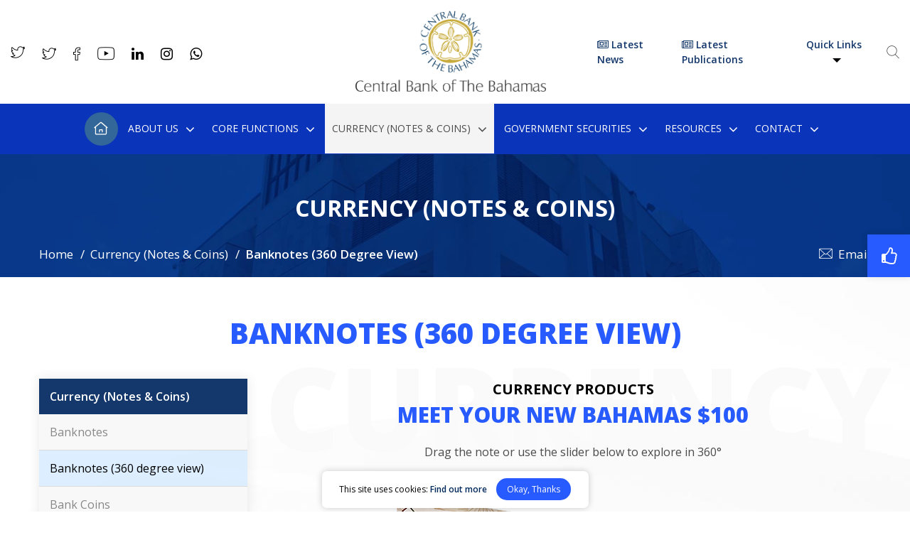

--- FILE ---
content_type: text/html; charset=UTF-8
request_url: https://www.centralbankbahamas.com/index.php/banknotes-360-degree-view
body_size: 19612
content:
<!DOCTYPE html>
<html lang="en-US">
    <head>
        <meta charset="UTF-8" />
                <script nonce="5J7u987qjYp25XVh29388B2P8q8Jc445RyFR" async src="https://www.googletagmanager.com/gtag/js?id=UA-66935-7"></script>
        <script nonce="5J7u987qjYp25XVh29388B2P8q8Jc445RyFR">
                    window.dataLayer = window.dataLayer || [];
                    function gtag(){dataLayer.push(arguments); }
            gtag('js', new Date());
                    gtag('config', 'UA-66935-7');</script>
                <meta http-equiv="X-UA-Compatible" content="IE=edge" />
        <meta name="viewport" content="width=device-width, initial-scale=1.0, maximum-scale=1, user-scalable=0" />
                <title>Bank notes (360 degree view)- Central Bank of the Bahamas</title>
        <meta name="title" content="Bank notes (360 degree view)- Central Bank of the Bahamas">
        <meta name="description" content="Get a 360 degree view of $1 Bahamian currency note.">
        <meta property="og:url" content="https://www.centralbankbahamas.com/index.php/banknotes-360-degree-view" />
        <meta property="og:type" content="website" />
        <meta property="og:title" content="Bank notes (360 degree view)- Central Bank of the Bahamas" />
        <meta property="og:description" content="Get a 360 degree view of $1 Bahamian currency note." />
        <meta property="og:image" content="https://cdn.centralbankbahamas.com/assets/images/sharelogo.png" />
        <meta name="twitter:card" content="summary_large_image" />
        <meta name="twitter:title" content="Bank notes (360 degree view)- Central Bank of the Bahamas" />
        <meta name="twitter:url" content="https://www.centralbankbahamas.com/index.php/banknotes-360-degree-view" />
        <meta name="twitter:description" content="Get a 360 degree view of $1 Bahamian currency note." />
        <meta name="twitter:image" content="https://cdn.centralbankbahamas.com/assets/images/sharelogo.png" />
        <meta name="csrf-token" content="ndzjJlXjiNayQ5HEqDGuEDxdSFXPHMqtyubKibQX">
        <link rel="icon" href="https://cdn.centralbankbahamas.com/assets/images/favicon.ico" type="image/x-icon" />
        <link rel="apple-touch-icon" sizes="144x144" href="https://cdn.centralbankbahamas.com/assets/images/apple-touch-icon-144.png" />
        <link rel="apple-touch-icon" sizes="114x114" href="https://cdn.centralbankbahamas.com/assets/images/apple-touch-icon-114.png" />
        <link rel="apple-touch-icon" sizes="72x72" href="https://cdn.centralbankbahamas.com/assets/images/apple-touch-icon-72.png" />
        <link rel="apple-touch-icon" sizes="57x57" href="https://cdn.centralbankbahamas.com/assets/images/apple-touch-icon-57.png" />
                <link rel="canonical" href="https://www.centralbankbahamas.com/index.php/banknotes-360-degree-view" />
        <link rel="stylesheet" href="https://cdn.centralbankbahamas.com/assets/css/main.css" media="all" />
        <link rel="stylesheet" href="https://cdn.centralbankbahamas.com/assets/css/fonta.css"/>
        <!--[if IE]>
<style>
.spritespin-slider { display:none}
</style>
<![endif]-->
                <script type="text/javascript" src="https://cdn.centralbankbahamas.com/assets/js/jquery.min.js"></script>
        <script type="text/javascript" src="https://cdn.centralbankbahamas.com/assets/js/jquery.fireworks.js"></script>
        <script nonce="5J7u987qjYp25XVh29388B2P8q8Jc445RyFR">
                    var deviceType = "pc";
                    $.fn.isInViewport = function() {
                    var elementTop = $(this).offset().top;
                            var elementBottom = elementTop + $(this).outerHeight();
                            var viewportTop = $(window).scrollTop();
                            var viewportBottom = viewportTop + $(window).height();
                            return elementBottom > viewportTop && elementTop < viewportBottom;
                    };</script>
        <link href="https://fonts.googleapis.com/css?family=Open+Sans:400,600,700,800" rel="stylesheet">
        <!--[if IE 8]>     <html class="ie8"> <![endif]-->
    </head>
    <body>
        <noscript class="javascript_disabled">JavaScript is not currently enabled in your browser. You must enable JavaScript and reload this page to run it correctly.</noscript>
                <div id="buorg" class="buorg">
            <div class="buorg__text"><i class="fa fa-exclamation-triangle"></i> For a better view on
                Central Bank of The Bahamas, <a href="https://support.microsoft.com/en-us/help/17621/internet-explorer-downloads" title="Update Your Browser" target="_blank">Update Your Browser.</a></div>
        </div>
        <div id="back-top" title="Scroll To Top" style="display: none;">
            <i class="fa fa-angle-up"></i>
        </div>
        <div class="loader" id="loader_div" style="display: none;">
            <div class="loader_inner"></div>
        </div>
        <div class="live_chat">

                 <!-- <a href="#" title="Live Chat"><i class="fa fa-comments-o"></i><span>Live Chat</span></a> -->
        </div>
        <div id="wrapper">
                        <header>
                <div class="header-top">
                    <div class="container">
                        <div class="row">
                            <div class="col-12">
                                <div class="hs__wrap d-flex justify-content-between align-items-center">
                                    <div class="social_head d-flex">
                                                                                                                                                                <ul class="social">
                                                                                        <li><a data-toggle="tooltip" href="https://twitter.com/governorcbob" target="_blank" rel="nofollow" title="Governor of Central Bank on Twitter"><i class="fi flaticon-twitter-social-outlined-logo"></i></a></li>
                                                                                                                                    <li><a data-toggle="tooltip" href="https://twitter.com/centralbankBS1" data-placement="auto" target="_blank" rel="nofollow" title="Central Bank on Twitter"><i class="fi flaticon-twitter-social-outlined-logo"></i></a></li>
                                                                                                                                    <li><a data-toggle="tooltip" href="https://www.facebook.com/centralbankBS1/" target="_blank" rel="nofollow"  title="Central Bank on Facebook"><i class="fi flaticon-facebook-icon"></i></a></li>
                                                                                                                                    <li><a data-toggle="tooltip" href="https://www.youtube.com/channel/UCqowEMvIbPm6punzHnz03Bw" target="_blank" rel="nofollow" title="Central Bank on You Tube"><i class="fi flaticon-youtube-icon"></i></a></li>
                                                                                                                                    <li><a data-toggle="tooltip" href="https://www.linkedin.com/company/central-bank-of-the-bahamas" target="_blank" rel="nofollow" title="Central Bank on Linkedin"><i class="fa fa-linkedin"></i></a></li>
                                                                                                                                    <li><a data-toggle="tooltip" href="https://www.instagram.com/centralbankbahamas" target="_blank" rel="nofollow" title="Central Bank on Instagram"><i class="fa fa-instagram"></i></a></li>
                                                                                                                                    <li><a data-toggle="tooltip" href="https://web.whatsapp.com/send?phone=+1 (242) 357-4881" target="_blank" rel="nofollow" title="Central Bank on Whatsapp"><i class="fa fa-whatsapp"></i></a></li>
                                                                                    </ul>
                                                                                <div class="clearfix"></div>
                                    </div>
                                    <div class="logo" itemscope="" itemtype="https://schema.org/Organization">
                                        <a href="https://www.centralbankbahamas.com/index.php" title="Central Bank of The Bahamas" itemprop="url">
                                            <meta itemprop="name" content="Central Bank of The Bahamas">
                                            <meta itemprop="address" content="Central Bank of The Bahamas , The Central Bank of The Bahamas Market St Nassau">
                                            <img itemprop="image" src="https://cdn.centralbankbahamas.com/assets/images/2020-07-16-05-35-51-headerlogo.png" alt="Central Bank of The Bahamas" title="Central Bank of The Bahamas">
                                        </a>
                                    </div>
                                    <div class="quick_head d-flex align-items-center">
                                                                                <a href="https://www.centralbankbahamas.com/index.php/news" title="Latest News" class="latest-newsweblink"><i class="fa fa-newspaper-o"></i> Latest News</a>
                                        <a href="https://www.centralbankbahamas.com/index.php/publications" title="Latest Publications" class="latest-newsweblink"><i class="fa fa-newspaper-o"></i> Latest Publications</a>
                                                                                <div class="quick_links">
                                            <div class="dropdown">
                                                <button class="btn" type="button" title="Quick Links" data-toggle="dropdown">Quick Links
                                                    <span class="caret"></span>
                                                </button>
                                                <ul class="dropdown-menu dropdown-menu-right">
                                                                                                                                                            <li><a href="https://www.centralbankbahamas.com/index.php/news"  title="Latest News">Latest News</a></li>
                                                                                                                                                                                                                <li><a href="https://www.centralbankbahamas.com/index.php/news/public-procurement"  title="Public Procurement">Public Procurement</a></li>
                                                                                                                                                                                                                <li><a href="https://www.centralbankbahamas.com/index.php/bank-supervision/warning-notices"  title="Warning Notices">Warning Notices</a></li>
                                                                                                                                                                                                                <li><a href="https://www.centralbankbahamas.com/index.php/bank-supervision/supervised-financial-institutions"  title="Regulated Entities">Regulated Entities</a></li>
                                                                                                                                                                                                                <li><a href="https://www.centralbankbahamas.com/index.php/events"  title="Events">Events</a></li>
                                                                                                                                                                                                                <li><a href="https://www.centralbankbahamas.com/index.php/links"  title="Links">Links</a></li>
                                                                                                                                                                                                                <li><a href="https://www.centralbankbahamas.com/index.php/news/blog"  title="Blog">Blog</a></li>
                                                                                                                                                                                                                <li><a href="https://www.centralbankbahamas.com/index.php/faq-s"  title="FAQs">FAQs</a></li>
                                                                                                                                                                                                                <li><a href="https://www.centralbankbahamas.com/index.php/alerts"  title="Alerts">Alerts</a></li>
                                                                                                                                                                                                                <li><a href="https://www.centralbankbahamas.com/index.php/bahamas-registered-stock-portal"  title="Bahamas Securities Portal">Bahamas Securities Portal</a></li>
                                                                                                                                                                                                                <li><a href="https://www.centralbankbahamas.com/index.php/news/bahamas-registered-stock-ipo-s"  title="Bahamas Registered Stock IPO’s">Bahamas Registered Stock IPO’s</a></li>
                                                                                                                                                                                                                <li><a href="https://mof-investor-relations.gov.bs/"  target="_blank"  title="Ministry of Finance Investor Relations">Ministry of Finance Investor Relations</a></li>
                                                                                                                                                        </ul>
                                            </div>
                                        </div>
                                                                                <a href="javascript:;" title="Search" data-toggle="modal" data-target="#search_box" data-backdrop="static" class="top_search"><i class="fi flaticon-search"></i></a>
                                        <div class="clearfix"></div>
                                    </div>
                                </div>
                            </div>
                        </div>
                    </div>
                </div>
                <div class="header-section">
                    <div class="container">
                        <div class="row">
                            <div class="col-12">
                                <div class="h-s__row d-flex justify-content-between align-items-center">
                                    <div class="h-s__logo">
                                        <a href="https://www.centralbankbahamas.com/index.php" title="Central Bank of The Bahamas">
                                            <img src="https://cdn.centralbankbahamas.com/assets/images/logo-wht.svg" alt="Central Bank of The Bahamas">
                                        </a>
                                    </div>
                                    <div class="h-s__menu">
                                        <nav class="menu" id="menu">
                                            <div class="menu_mobile_visibility">
                                                <a href="https://www.centralbankbahamas.com/index.php" title="Central Bank of The Bahamas">
                                                    <div class="menu_title">
                                                        <img src="https://cdn.centralbankbahamas.com/assets/images/2020-07-16-05-35-51-headerlogo.png" alt="Central Bank of The Bahamas">
                                                    </div>
                                                </a>
                                            </div>
                                            <ul class="brand-nav brand-navbar">
																								<li class="home_icon ">
																										<a href="https://www.centralbankbahamas.com/index.php" title="Home">Home <i class="fi flaticon-home-icon"></i></a>
																								</li><li class="first "><a href="https://www.centralbankbahamas.com/index.php/about-us" title="About Us">About Us</a><ul class="sub-menu"><li class="first "><a href="https://www.centralbankbahamas.com/index.php/mission-functions-objectives" title="Mission, Functions & Objectives">Mission, Functions & Objectives</a></li><li class="first "><a href="https://www.centralbankbahamas.com/index.php/our-history" title="Our History">Our History</a><ul class="sub-menu"><li class="first "><a href="https://www.centralbankbahamas.com/index.php/former-governors" title="Former Governors">Former Governors</a></li></ul></li><li class="first "><a href="javascript:;" title="Governance">Governance</a><ul class="sub-menu"><li class="first "><a href="https://www.centralbankbahamas.com/index.php/the-board-executive-and-sr-management" title="The Board,  Executive and Senior Management">The Board,  Executive and Senior Management</a></li></ul></li><li class="first "><a href="javascript:;" title="Our Structure">Our Structure</a><ul class="sub-menu"><li class="first "><a href="https://www.centralbankbahamas.com/index.php/organization" title="Organization">Organization</a></li><li class="first "><a href="https://www.centralbankbahamas.com/index.php/strategic-plan" title="Strategic Plan">Strategic Plan</a></li></ul></li><li class="first "><a href="https://www.centralbankbahamas.com/index.php/legal-framework" title="Legal Framework">Legal Framework</a><ul class="sub-menu"><li class="first "><a href="https://www.centralbankbahamas.com/index.php/currency-legislation" title="Currency Legislation">Currency Legislation</a></li></ul></li><li class="first "><a href="https://www.centralbankbahamas.com/index.php/faq-s" title="FAQ's">FAQ's</a><ul class="sub-menu"><li class="first "><a href="https://www.centralbankbahamas.com/index.php/faq-s/the-centralbank" title="The Central Bank">The Central Bank</a></li><li class="first "><a href="https://www.centralbankbahamas.com/index.php/faq-s/banker-tobanks" title="Banker to Banks">Banker to Banks</a></li><li class="first "><a href="https://www.centralbankbahamas.com/index.php/faq-s/banker-and-advisor-to-government" title="Banker and Advisor to Government">Banker and Advisor to Government</a></li><li class="first "><a href="https://www.centralbankbahamas.com/index.php/faq-s/issuer-of-banknotes-and-coins" title="Issuer of Banknotes and Coins">Issuer of Banknotes and Coins</a></li><li class="first "><a href="https://www.centralbankbahamas.com/index.php/faq-s/controller-ofexchange" title="Controller of Exchange">Controller of Exchange</a></li><li class="first "><a href="https://www.centralbankbahamas.com/index.php/faq-s/supervisor-and-regulator-of-the-financialsystem" title="Supervisor and Regulator of the Financial System">Supervisor and Regulator of the Financial System</a></li><li class="first "><a href="https://www.centralbankbahamas.com/index.php/faq-s/general-macroeconomicindicators" title="General Macroeconomic Indicators">General Macroeconomic Indicators</a></li></ul></li><li class="first "><a href="https://www.centralbankbahamas.com/index.php/careers" title="Careers">Careers</a><ul class="sub-menu"><li class="first "><a href="https://ess.centralbankbahamas.com" title="Search Vacancies"target=_blank>Search Vacancies</a></li><li class="first "><a href="https://www.centralbankbahamas.com/index.php/career/central-bank-apprentice-programme" title="Central Bank Apprentice Programme">Central Bank Apprentice Programme</a></li><li class="first "><a href="https://www.centralbankbahamas.com/index.php/career/executive-professionals-programme" title="Executive Professionals Programme">Executive Professionals Programme</a></li><li class="first "><a href="https://www.centralbankbahamas.com/index.php/career/summer-employment-programme" title="Summer Employment Programme">Summer Employment Programme</a></li><li class="first "><a href="https://www.centralbankbahamas.com/index.php/career/work-experience-programme" title="Work Experience Programme">Work Experience Programme</a></li><li class="first "><a href="https://www.centralbankbahamas.com/index.php/career/jr-professionals-summer-programme" title="Jr. Professionals Summer Programme">Jr. Professionals Summer Programme</a></li></ul></li></ul></li><li class="mega-static first ">
																										<a href="javascript:;" title="Core Functions">Core Functions</a>
																										<ul class="mega-menu"><li class="mega-border "><div class="mega_box first  clearfix">
																		 <a href="https://www.centralbankbahamas.com/index.php/monetary-policy" class="mm_title" title="Monetary Policy">Monetary Policy</a>
																		 <ul><li class="first "><a href="https://www.centralbankbahamas.com/index.php/overview" title="Overview">Overview</a></li><li class="first "><a href="https://www.centralbankbahamas.com/index.php/objectives" title="Objectives">Objectives</a></li><li class="first "><a href="https://www.centralbankbahamas.com/index.php/chronology" title="Chronology">Chronology</a></li><li class="first "><a href="https://www.centralbankbahamas.com/index.php/money-credit-aggregates" title="Money & Credit Aggregates">Money & Credit Aggregates</a></li><li class="first "><a href="https://www.centralbankbahamas.com/index.php/external-reserves" title="Movements in External Reserves">Movements in External Reserves</a></li></ul></div><div class="mega_box first  clearfix">
																		 <a href="https://www.centralbankbahamas.com/index.php/markets" class="mm_title" title="Markets">Markets</a>
																		 <ul><li class="first "><a href="https://www.centralbankbahamas.com/index.php/open-market-operations" title="Open Market Operations">Open Market Operations</a></li><li class="first "><a href="https://www.centralbankbahamas.com/index.php/bahamas-mortgage-corporation-bonds" title="Bahamas Mortgage Corporation Bonds">Bahamas Mortgage Corporation Bonds</a></li><li class="first "><a href="https://www.centralbankbahamas.com/index.php/bridge-authority-bonds" title="Bridge Authority Bonds">Bridge Authority Bonds</a></li><li class="first "><a href="https://www.centralbankbahamas.com/index.php/treasury-bill-auction-notes" title="Treasury Bill Auction Notes">Treasury Bill Auction Notes</a><ul><li class="first "><a href="https://www.centralbankbahamas.com/index.php/past-auction-announcements" title="Past Auction Announcements">Past Auction Announcements</a></li><li class="first "><a href="https://www.centralbankbahamas.com/index.php/past-auction-results" title="Past Auction Results">Past Auction Results</a></li></ul></li><li class="first "><a href="https://www.centralbankbahamas.com/index.php/bahamas-government-registered-stock" title="Bahamas Government Registered Stock">Bahamas Government Registered Stock</a></li><li class="first "><a href="https://www.centralbankbahamas.com/index.php/investment-currency-markets" title="Investment Currency Markets">Investment Currency Markets</a></li><li class="first "><a href="https://www.centralbankbahamas.com/index.php/document" title="Documents">Documents</a></li></ul></div><div class="mega_box first  clearfix">
																		 <a href="javascript:;" class="mm_title" title="Exchange Control">Exchange Control</a>
																		 <ul><li class="first "><a href="https://www.centralbankbahamas.com/index.php/foreign-exchange" title="Foreign Exchange">Foreign Exchange</a></li><li class="first "><a href="https://www.centralbankbahamas.com/index.php/exchange-rate" title="Exchange Rate">Exchange Rate</a></li><li class="first "><a href="https://www.centralbankbahamas.com/index.php/administration" title="Administration">Administration</a></li><li class="first "><a href="https://www.centralbankbahamas.com/index.php/exchange-control-objectives" title="Objectives">Objectives</a></li><li class="first "><a href="https://www.centralbankbahamas.com/index.php/investment-currency-market" title="Investment Currency Market">Investment Currency Market</a></li><li class="first "><a href="https://www.centralbankbahamas.com/index.php/recent-liberalisation-measures" title="Recent Liberalisation Measures/Press Releases">Recent Liberalisation Measures/Press Releases</a></li></ul></div></li><li class="mega-border "><div class="mega_box first  clearfix">
																		 <a href="javascript:;" class="mm_title" title="Exchange Control Notes and Guidelines">Exchange Control Notes and Guidelines</a>
																		 <ul><li class="first "><a href="https://www.centralbankbahamas.com/index.php/exchange-control-notes-and-guidelines/application-checklist" title="Application Checklist">Application Checklist</a><ul><li class="first "><a href="https://www.centralbankbahamas.com/index.php/exchange-control-notes-and-guidelines/change-in-individual-s-exchange-control-residential-status" title="Change in Individual’s Exchange Control Residential Status">Change in Individual’s Exchange Control Residential Status</a></li><li class="first "><a href="https://www.centralbankbahamas.com/index.php/exchange-control-notes-and-guidelines/foreign-currency-payments-and-transfers" title="Foreign Currency Payments and Transfers">Foreign Currency Payments and Transfers</a></li><li class="first "><a href="https://www.centralbankbahamas.com/index.php/exchange-control-notes-and-guidelines/foreign-currency-external-bahamian-dollar-accounts" title="Foreign Currency & External Bahamian Dollar Accounts">Foreign Currency & External Bahamian Dollar Accounts</a></li><li class="first "><a href="https://www.centralbankbahamas.com/index.php/exchange-control-notes-and-guidelines/companies-designation-capital-investment-and-share-transactions" title="Companies Designation, Capital Investment and Share Transactions">Companies Designation, Capital Investment and Share Transactions</a></li><li class="first "><a href="https://www.centralbankbahamas.com/index.php/exchange-control-notes-and-guidelines/approved-investment-status" title="Approved Investment Status">Approved Investment Status</a></li><li class="first "><a href="https://www.centralbankbahamas.com/index.php/exchange-control-notes-and-guidelines/loan-security-arrangements" title="Loan & Security Arrangements">Loan & Security Arrangements</a></li><li class="first "><a href="https://www.centralbankbahamas.com/index.php/exchange-control-notes-and-guidelines/residents-investments-in-foreign-currency-assets" title="Residents Investments in Foreign Currency Assets">Residents Investments in Foreign Currency Assets</a></li></ul></li><li class="first "><a href="https://www.centralbankbahamas.com/index.php/exchange-control-notes-and-guidelines/exchange-control-notices" title="Exchange Control Notices / Guidance Notes for Licensees">Exchange Control Notices / Guidance Notes for Licensees</a></li><li class="first "><a href="https://www.centralbankbahamas.com/index.php/exchange-control-notes-and-guidelines/online-applications" title="Online Applications">Online Applications</a></li><li class="first "><a href="https://www.centralbankbahamas.com/index.php/exchange-control-notes-and-guidelines/exchange-control-notes-and-guidelines-press-releases" title="Press Releases">Press Releases</a></li></ul></div><div class="mega_box first  clearfix">
																		 <a href="https://www.centralbankbahamas.com/index.php/payments-settlements" class="mm_title" title="Payments & Settlements">Payments & Settlements</a>
																		 <ul><li class="first "><a href="https://www.centralbankbahamas.com/index.php/the-payments-unit" title="The Payments Unit">The Payments Unit</a></li><li class="first "><a href="https://www.centralbankbahamas.com/index.php/key-payments-statistics" title="Key Payments Statistics">Key Payments Statistics</a></li><li class="first "><a href="https://www.centralbankbahamas.com/index.php/questions-comments" title="Questions/Comments">Questions/Comments</a></li><li class="first "><a href="https://www.centralbankbahamas.com/index.php/digital-payments" title="Digital Payments">Digital Payments</a></li><li class="first "><a href="https://www.centralbankbahamas.com/index.php/payment-legislation" title="Payment Legislation">Payment Legislation</a></li></ul></div><div class="mega_box first  clearfix">
																		 <a href="https://www.centralbankbahamas.com/index.php/bank-supervision-department" class="mm_title" title="Bank Supervision">Bank Supervision</a>
																		 <ul><li class="first "><a href="https://www.centralbankbahamas.com/index.php/bank-supervision/guidelines" title="Guidelines">Guidelines</a><ul><li class="first "><a href="https://www.centralbankbahamas.com/index.php/bank-supervision/prudential-limits-and-restrictions" title="Prudential Limits and Restrictions">Prudential Limits and Restrictions</a></li><li class="first "><a href="https://www.centralbankbahamas.com/index.php/bank-supervision/operational-guidelines" title="Operational Guidelines">Operational Guidelines</a></li><li class="first "><a href="https://www.centralbankbahamas.com/index.php/bank-supervision/corporate-governance" title="Corporate Governance">Corporate Governance</a></li><li class="first "><a href="https://www.centralbankbahamas.com/index.php/bank-supervision/regulated-functions" title="Regulated Functions">Regulated Functions</a></li><li class="first "><a href="https://www.centralbankbahamas.com/index.php/bank-supervision/general-information" title="General Information">General Information</a></li><li class="first "><a href="https://www.centralbankbahamas.com/index.php/bank-supervision/physical-presence-and-managed-licensees-guidelines" title="Physical Presence and Managed Licensees Guidelines">Physical Presence and Managed Licensees Guidelines</a></li><li class="first "><a href="https://www.centralbankbahamas.com/index.php/bank-supervision/financial-industry-regulations" title="Financial Industry Regulations">Financial Industry Regulations</a></li><li class="first "><a href="https://www.centralbankbahamas.com/index.php/bank-supervision/private-trust-companies-1" title="Private Trust Companies and Qualified Executive Entities">Private Trust Companies and Qualified Executive Entities</a></li><li class="first "><a href="https://www.centralbankbahamas.com/index.php/bank-supervision/money-transmission-service-providers" title="Money Transmission Service Providers">Money Transmission Service Providers</a></li><li class="first "><a href="https://www.centralbankbahamas.com/index.php/bank-supervision/cooperative-credit-unions" title="Co-operative Credit Unions">Co-operative Credit Unions</a></li><li class="first "><a href="https://www.centralbankbahamas.com/index.php/bank-supervision/memoranda-of-understanding" title="Memoranda of Understanding">Memoranda of Understanding</a></li></ul></li><li class="first "><a href="javascript:;" title="Notes and Notices">Notes and Notices</a><ul><li class="first "><a href="https://www.centralbankbahamas.com/index.php/bank-supervision/speeches-and-presentations" title="Speeches and Presentations">Speeches and Presentations</a></li><li class="first "><a href="https://www.centralbankbahamas.com/index.php/bank-supervision/general-notices" title="General Notices">General Notices</a></li><li class="first "><a href="https://www.centralbankbahamas.com/index.php/bank-supervision/bsd-quarterly-letters" title="BSD Quarterly Letters">BSD Quarterly Letters</a></li></ul></li><li class="first "><a href="https://www.centralbankbahamas.com/index.php/bank-supervision/policies-and-guidance-notes" title="Policies and Guidance Notes">Policies and Guidance Notes</a></li><li class="first "><a href="https://www.centralbankbahamas.com/index.php/bank-supervision/risk-based-supervision-framework" title="Risk-Based Supervision Framework">Risk-Based Supervision Framework</a></li><li class="first "><a href="https://www.centralbankbahamas.com/index.php/bank-supervision/consultation-documents" title="Consultation Documents">Consultation Documents</a></li><li class="first "><a href="https://www.centralbankbahamas.com/index.php/bank-supervision/downloadable-forms" title="Downloadable Forms">Downloadable Forms</a></li></ul></div></li><li class="mega-border "><div class="mega_box first  clearfix">
																		 <a href="javascript:;" class="mm_title" title="AML/CFT/CPF">AML/CFT/CPF</a>
																		 <ul><li class="first "><a href="https://www.centralbankbahamas.com/index.php/bank-supervision/overview-aml" title="OVERVIEW">OVERVIEW</a></li><li class="first "><a href="javascript:;" title="LEGAL AND REGULATORY FRAMEWORK">LEGAL AND REGULATORY FRAMEWORK</a><ul><li class="first "><a href="https://www.centralbankbahamas.com/index.php/bank-supervision/aml-cft-cpf-legislation" title="AML/CFT/CPF Legislation">AML/CFT/CPF Legislation</a></li><li class="first "><a href="https://www.centralbankbahamas.com/index.php/bank-supervision/aml-cft-cpf-sfi-guidance-notes" title="AML/CFT/CPF SFI Guidelines and Guidance Notes">AML/CFT/CPF SFI Guidelines and Guidance Notes</a></li><li class="first "><a href="https://www.centralbankbahamas.com/index.php/bank-supervision/enforcement-actions-administrative-penalties" title="Enforcement Actions: Administrative Penalties">Enforcement Actions: Administrative Penalties</a></li><li class="first "><a href="https://www.centralbankbahamas.com/index.php/bank-supervision/aml-cft-cpf-related-notices" title="AML/CFT/CPF Related Notices">AML/CFT/CPF Related Notices</a></li></ul></li><li class="first "><a href="javascript:;" title="CONFERENCE AND TRAINING">CONFERENCE AND TRAINING</a><ul><li class="first "><a href="https://bahamasamlconference.centralbankbahamas.com/" title="Empirical Approaches to Anti-Money Laundering and Financial Crime">Empirical Approaches to Anti-Money Laundering and Financial Crime</a></li><li class="first "><a href="https://www.centralbankbahamas.com/index.php/bank-supervision/aml-cft-seminar-conference" title="AML/CFT/CPF Seminar/Conferences">AML/CFT/CPF Seminar/Conferences</a></li><li class="first "><a href="https://www.centralbankbahamas.com/index.php/bank-supervision/aml-cft-industry-briefings-training" title="AML/CFT/CPF Industry Briefings/Training">AML/CFT/CPF Industry Briefings/Training</a></li></ul></li><li class="first "><a href="https://www.centralbankbahamas.com/index.php/bank-supervision/reports-and-publications" title="REPORTS AND PUBLICATIONS">REPORTS AND PUBLICATIONS</a><ul><li class="first "><a href="https://www.centralbankbahamas.com/index.php/bank-supervision/nra-national-risk-assessment" title="NRA - National Risk Assessment">NRA - National Risk Assessment</a></li><li class="first "><a href="https://www.centralbankbahamas.com/index.php/bank-supervision/gfsr-bahamas-aml-cft-report" title="GFSR – Bahamas AML/CFT Report">GFSR – Bahamas AML/CFT Report</a></li></ul></li><li class="first "><a href="javascript:;" title="SANCTIONS">SANCTIONS</a><ul><li class="first "><a href="https://www.centralbankbahamas.com/index.php/bank-supervision/us-ofac-sanctions" title="US/OFAC Sanctions">US/OFAC Sanctions</a></li><li class="first "><a href="https://www.centralbankbahamas.com/index.php/bank-supervision/un-security-council-sanctions-notices" title="UN Security Council Sanctions Notices">UN Security Council Sanctions Notices</a></li></ul></li><li class="first "><a href="javascript:;" title="AML/CFT RESEARCH: DATA AND STATISTICS">AML/CFT RESEARCH: DATA AND STATISTICS</a><ul><li class="first "><a href="https://www.centralbankbahamas.com/index.php/bank-supervision/aml-data-return-and-surveys" title="AML Data Return and Surveys">AML Data Return and Surveys</a></li></ul></li><li class="first "><a href="javascript:;" title="NATIONAL AND INTERNATIONAL RELATIONS">NATIONAL AND INTERNATIONAL RELATIONS</a><ul><li class="first "><a href="https://www.centralbankbahamas.com/index.php/bank-supervision/fatf-mutual-evaluation-report" title="Caribbean Financial Action Task Force (CFATF): Mutual Evaluation">Caribbean Financial Action Task Force (CFATF): Mutual Evaluation</a></li><li class="first "><a href="https://www.centralbankbahamas.com/index.php/bank-supervision/financial-action-task-force-fatf-public-statements" title="FATF High-Risk and Other Monitored Jurisdictions">FATF High-Risk and Other Monitored Jurisdictions</a></li><li class="first "><a href="https://www.centralbankbahamas.com/index.php/bank-supervision/global-links" title="Global Links">Global Links</a></li></ul></li></ul></div><div class="mega_box first  clearfix">
																		 <a href="javascript:;" class="mm_title" title="Basel II & III Implementation">Basel II & III Implementation</a>
																		 <ul><li class="first "><a href="https://www.centralbankbahamas.com/index.php/bank-supervision/implementation-road-map" title="Implementation Road Map">Implementation Road Map</a></li><li class="first "><a href="https://www.centralbankbahamas.com/index.php/bank-supervision/consultation-documents-basel" title="Consultation Documents">Consultation Documents</a></li><li class="first "><a href="https://www.centralbankbahamas.com/index.php/bank-supervision/basel-ii-iii-guidelines" title="Guidelines">Guidelines</a></li><li class="first "><a href="https://www.centralbankbahamas.com/index.php/bank-supervision/basel-ii-iii-downloadable-forms" title="Downloadable Forms">Downloadable Forms</a></li><li class="first "><a href="https://www.centralbankbahamas.com/index.php/bank-supervision/newsletters" title="Newsletters">Newsletters</a></li><li class="first "><a href="https://www.centralbankbahamas.com/index.php/bank-supervision/quantitative-impact-study" title="Quantitative Impact Study">Quantitative Impact Study</a></li></ul></div><div class="mega_box first  clearfix">
																		 <a href="javascript:;" class="mm_title" title="Financial Statistics">Financial Statistics</a>
																		 <ul><li class="first "><a href="https://www.centralbankbahamas.com/index.php/bank-supervision/international-banks" title="International Banks">International Banks</a></li><li class="first "><a href="https://www.centralbankbahamas.com/index.php/bank-supervision/commercial-banks" title="Commercial Banks">Commercial Banks</a></li><li class="first "><a href="https://www.centralbankbahamas.com/index.php/bank-supervision/all-banks" title="All Banks">All Banks</a></li></ul></div></li><li class="mega-border "><div class="mega_box first  clearfix">
																		 <a href="javascript:;" class="mm_title" title="Regulated Entities">Regulated Entities</a>
																		 <ul><li class="first "><a href="https://www.centralbankbahamas.com/index.php/bank-supervision/supervised-financial-institutions" title="Supervised Financial Institutions">Supervised Financial Institutions</a></li><li class="first "><a href="javascript:;" title="Historical Reports">Historical Reports</a><ul><li class="first "><a href="https://www.centralbankbahamas.com/index.php/bank-supervision/bank-and-trust-companies" title="Bank and Trust Companies">Bank and Trust Companies</a></li><li class="first "><a href="https://www.centralbankbahamas.com/index.php/bank-supervision/money-transmission-business" title="Money Transmission Business">Money Transmission Business</a></li><li class="first "><a href="https://www.centralbankbahamas.com/index.php/bank-supervision/non-licensee-registered-representatives" title="Non-Licensee Registered Representatives">Non-Licensee Registered Representatives</a></li><li class="first "><a href="https://www.centralbankbahamas.com/index.php/bank-supervision/private-trust-companies" title="Private Trust Companies">Private Trust Companies</a></li><li class="first "><a href="https://www.centralbankbahamas.com/index.php/bank-supervision/co-operative-credit-unions" title="Co-operative Credit Unions">Co-operative Credit Unions</a></li><li class="first "><a href="https://www.centralbankbahamas.com/index.php/bank-supervision/payment-providers" title="Payment Providers">Payment Providers</a></li></ul></li></ul></div><div class="mega_box last-li-only clearfix"><a  class="mm_title " title="Deposit Insurance" href="https://www.centralbankbahamas.com/index.php/deposit-insurance">Deposit Insurance</a><a  class="mm_title " title="Bank Supervision Initiatives" href="https://www.centralbankbahamas.com/index.php/bank-supervision-initiatives">Bank Supervision Initiatives</a><a  class="mm_title " title="Warning Notices" href="https://www.centralbankbahamas.com/index.php/bank-supervision/warning-notices">Warning Notices</a></div></ul> </li><li class="first active"><a href="javascript:;" title="Currency (Notes & Coins)">Currency (Notes & Coins)</a><ul class="sub-menu"><li class="first "><a href="https://www.centralbankbahamas.com/index.php/banknotes" title="Banknotes">Banknotes</a></li><li class="first active"><a href="https://www.centralbankbahamas.com/index.php/banknotes-360-degree-view" title="Banknotes (360 degree view)">Banknotes (360 degree view)</a></li><li class="first "><a href="https://www.centralbankbahamas.com/index.php/bank-coins" title="Bank Coins">Bank Coins</a></li><li class="first "><a href="https://www.centralbankbahamas.com/index.php/numismatic-coins" title="Numismatic Coins">Numismatic Coins</a></li><li class="first "><a href="https://www.centralbankbahamas.com/index.php/crisp-evolution-training-tool" title="CRISP Evolution Training Tool">CRISP Evolution Training Tool</a></li><li class="first "><a href="https://www.centralbankbahamas.com/news/press-releases/project-sand-dollar-the-central-bank-identifies-preferred-technology-solutions-provider-for-bahamas-digital-currency" title="Digital Currency">Digital Currency</a></li><li class="first "><a href="https://www.centralbankbahamas.com/currency-legislation" title="Currency Legislation">Currency Legislation</a></li></ul></li><li class="first "><a href="https://www.centralbankbahamas.com/index.php/news/government-securities" title="Government Securities">Government Securities</a><ul class="sub-menu"><li class="first "><a href="https://www.centralbankbahamas.com/index.php/market-policies-and-rules" title="Market Policies and Rules">Market Policies and Rules</a></li><li class="first "><a href="https://www.centralbankbahamas.com/index.php/bahamas-registered-stock-portal" title="Bahamas Securities Portal">Bahamas Securities Portal</a></li><li class="first "><a href="https://www.centralbankbahamas.com/index.php/news/bahamas-registered-stock" title="Bahamas Registered Stock">Bahamas Registered Stock</a><ul class="sub-menu"><li class="first "><a href="https://www.centralbankbahamas.com/index.php/news/bahamas-registered-stock-ipo-s" title="Bahamas Registered Stock IPOs">Bahamas Registered Stock IPOs</a></li><li class="first "><a href="https://www.centralbankbahamas.com/index.php/brs-forms" title="BRS Forms">BRS Forms</a></li><li class="first "><a href="https://www.centralbankbahamas.com/index.php/news/brs-initial-public-offering-calendar" title="BRS Initial Public Offering Calendar">BRS Initial Public Offering Calendar</a></li><li class="first "><a href="https://www.centralbankbahamas.com/index.php/news/brs-secondary-market-prices" title="BRS Secondary Market Prices">BRS Secondary Market Prices</a></li></ul></li><li class="first "><a href="https://www.centralbankbahamas.com/index.php/bahamas-savings-bond" title="Bahamas Savings Bond">Bahamas Savings Bond</a><ul class="sub-menu"><li class="first "><a href="https://submissions.centralbankbahamas.com/bgrsapplication/login" title="BRS and BSB User Portal">BRS and BSB User Portal</a></li><li class="first "><a href="https://www.centralbankbahamas.com/index.php/cbob-bahamas-savings-bond-information" title="Bahamas Savings Bond Information">Bahamas Savings Bond Information</a></li><li class="first "><a href="https://www.centralbankbahamas.com/index.php/bahamas-savings-bond-forms" title="Bahamas Savings Bond Forms">Bahamas Savings Bond Forms</a></li><li class="first "><a href="https://www.centralbankbahamas.com/index.php/news/bahamas-savings-bond-bsb-prospectus" title="Bahamas Savings Bond (BSB) Prospectus">Bahamas Savings Bond (BSB) Prospectus</a></li></ul></li><li class="first "><a href="https://www.centralbankbahamas.com/index.php/news/treasury-bills" title="Treasury Bills">Treasury Bills</a><ul class="sub-menu"><li class="first "><a href="https://www.centralbankbahamas.com/index.php/news/t-bill-auction-announcements" title="T-Bill Tender IPO">T-Bill Tender IPO</a></li><li class="first "><a href="https://www.centralbankbahamas.com/index.php/news/t-bill-auction-results" title="T-Bill Tender Results">T-Bill Tender Results</a></li><li class="first "><a href="https://www.centralbankbahamas.com/index.php/news/treasury-bill-t-bill-calendar" title="Treasury Bill (T-Bill) Calendar">Treasury Bill (T-Bill) Calendar</a></li></ul></li><li class="first "><a href="https://www.centralbankbahamas.com/index.php/news/market-briefs" title="Market Briefs">Market Briefs</a></li></ul></li><li class="mega-static first ">
																										<a href="javascript:;" title="Resources">Resources</a>
																										<ul class="mega-menu"><li class="mega-border "><div class="mega_box first  clearfix">
																		 <a href="https://www.centralbankbahamas.com/index.php/news" class="mm_title" title="News">News</a>
																		 <ul><li class="first "><a href="https://www.centralbankbahamas.com/index.php/news/scams-and-frauds" title="Scams and Frauds">Scams and Frauds</a></li><li class="first "><a href="https://www.centralbankbahamas.com/index.php/news/press-releases" title="Press Releases">Press Releases</a></li><li class="first "><a href="https://www.centralbankbahamas.com/index.php/news/public-notices" title="Public Notices">Public Notices</a></li><li class="first "><a href="https://www.centralbankbahamas.com/index.php/news/general-news" title="General News">General News</a></li><li class="first "><a href="https://www.centralbankbahamas.com/index.php/news/market-policies-and-rules-news" title="Market Policies and Rules">Market Policies and Rules</a></li></ul></div><div class="mega_box first  clearfix">
																		 <a href="https://www.centralbankbahamas.com/index.php/news/presentations" class="mm_title" title="Presentations">Presentations</a>
																		 <ul><li class="first "><a href="https://www.centralbankbahamas.com/index.php/news/governor" title="Governor">Governor</a></li><li class="first "><a href="https://www.centralbankbahamas.com/index.php/news/other-senior-officials" title="Other Senior Officials">Other Senior Officials</a></li><li class="first "><a href="https://www.centralbankbahamas.com/index.php/news/conference-presentations" title="Conference Presentations">Conference Presentations</a></li></ul></div><div class="mega_box first  clearfix">
																		 <a href="https://www.centralbankbahamas.com/index.php/publications" class="mm_title" title="Publications">Publications</a>
																		 <ul><li class="first "><a href="https://www.centralbankbahamas.com/index.php/central-bank-financials" title="Central Bank Financials">Central Bank Financials</a><ul><li class="first "><a href="https://www.centralbankbahamas.com/index.php/publications/monthly-statements" title="Monthly Statements">Monthly Statements</a></li><li class="first "><a href="https://www.centralbankbahamas.com/index.php/publications/annual-reports" title="Annual Reports">Annual Reports</a></li></ul></li><li class="first "><a href="https://www.centralbankbahamas.com/index.php/publications/main-publications" title="Main Publications">Main Publications</a></li><li class="first "><a href="https://www.centralbankbahamas.com/index.php/publications/qsd" title="Quarterly Statistical Digest">Quarterly Statistical Digest</a></li><li class="first "><a href="https://www.centralbankbahamas.com/index.php/publications/qer" title="Quarterly Economic Review">Quarterly Economic Review</a></li><li class="first "><a href="https://www.centralbankbahamas.com/index.php/publications/monthly-economic-and-financial-development-report" title="Monthly Economic and Financial Development Report">Monthly Economic and Financial Development Report</a></li><li class="first "><a href="https://www.centralbankbahamas.com/index.php/publications/financial-stability-report" title="Financial Stability Report">Financial Stability Report</a></li><li class="first "><a href="https://www.centralbankbahamas.com/index.php/publications/working-papers" title="Working Papers">Working Papers</a></li><li class="first "><a href="https://www.centralbankbahamas.com/index.php/publications/reports-and-surveyforms" title="Reports and Survey Forms">Reports and Survey Forms</a></li><li class="first "><a href="https://www.centralbankbahamas.com/index.php/publications/surveys-and-other-research-publications" title="Surveys and Other Research Publications">Surveys and Other Research Publications</a></li></ul></div></li><li class="mega-border "><div class="mega_box first  clearfix">
																		 <a href="javascript:;" class="mm_title" title="Resources for Students and Researchers">Resources for Students and Researchers</a>
																		 <ul><li class="first "><a href="javascript:;" title="T B Donaldson Memorial Series">T B Donaldson Memorial Series</a></li><li class="first "><a href="https://www.centralbankbahamas.com/index.php/news/2024-series" title="2024">2024</a></li><li class="first "><a href="https://www.centralbankbahamas.com/index.php/news/2023-series" title="2023">2023</a><ul><li class="first "><a href="https://www.centralbankbahamas.com/news/2023-series/2023-award-announcement" title="2023 Award Announcement">2023 Award Announcement</a></li></ul></li><li class="first "><a href="https://www.centralbankbahamas.com/index.php/news/2022-series" title="2022">2022</a><ul><li class="first "><a href="https://www.centralbankbahamas.com/news/2022-series/2022-award-announcement" title="2022 Award Announcement">2022 Award Announcement</a></li></ul></li><li class="first "><a href="https://www.centralbankbahamas.com/index.php/news/2021-series" title="2021">2021</a><ul><li class="first "><a href="https://www.centralbankbahamas.com/news/2021-series/2021-award-announcement" title="2021 Award Announcement">2021 Award Announcement</a></li></ul></li><li class="first "><a href="https://www.centralbankbahamas.com/index.php/news/2020-series" title="2020">2020</a></li><li class="first "><a href="https://www.centralbankbahamas.com/index.php/news/2019-series" title="2019">2019</a><ul><li class="first "><a href="https://www.centralbankbahamas.com/news/2019-series/2019-award-announcement" title="2019 Award Announcement">2019 Award Announcement</a></li></ul></li><li class="first "><a href="javascript:;" title="Central Bank Summer Research Internship">Central Bank Summer Research Internship</a><ul><li class="first "><a href="javascript:;" title="2022">2022</a><ul><li class="first "><a href="https://www.centralbankbahamas.com/index.php/alexandria-rolle" title="Alexandria Rolle">Alexandria Rolle</a></li><li class="first "><a href="https://www.centralbankbahamas.com/index.php/avery-sumner" title="Avery Sumner">Avery Sumner</a></li><li class="first "><a href="https://www.centralbankbahamas.com/index.php/carlissa-colebrook" title="Carlissa Colebrook">Carlissa Colebrook</a></li><li class="first "><a href="https://www.centralbankbahamas.com/index.php/destinee-bowe" title="Destinee Bowe">Destinee Bowe</a></li><li class="first "><a href="https://www.centralbankbahamas.com/index.php/gervez-hamilton" title="Gervez Hamilton">Gervez Hamilton</a></li><li class="first "><a href="https://www.centralbankbahamas.com/index.php/rashante-sumner" title="Rashante Sumner">Rashante Sumner</a></li></ul></li><li class="first "><a href="javascript:;" title="2021">2021</a><ul><li class="first "><a href="https://www.centralbankbahamas.com/index.php/abigail-knowles" title="Abigail Knowles">Abigail Knowles</a></li><li class="first "><a href="https://www.centralbankbahamas.com/index.php/derek-pinder" title="Derek Pinder">Derek Pinder</a></li><li class="first "><a href="https://www.centralbankbahamas.com/index.php/donnell-nicolas" title="Donnell Nicolas">Donnell Nicolas</a></li><li class="first "><a href="https://www.centralbankbahamas.com/index.php/sasha-rahming" title="Sasha Rahming">Sasha Rahming</a></li><li class="first "><a href="https://www.centralbankbahamas.com/index.php/shawnteish-johnson" title="Shawnteish Johnson">Shawnteish Johnson</a></li></ul></li></ul></li><li class="first "><a href="https://www.centralbankbahamas.com/index.php/bgcse-in-economics" title="BGCSE in Economics">BGCSE in Economics</a><ul><li class="first "><a href="https://www.centralbankbahamas.com/index.php/preparing-for-the-bgcse-part-1" title="Preparing for the BGCSE - Part 1">Preparing for the BGCSE - Part 1</a></li><li class="first "><a href="https://www.centralbankbahamas.com/index.php/preparing-for-the-bgcse-part-2" title="Preparing for the BGCSE - Part 2">Preparing for the BGCSE - Part 2</a></li><li class="first "><a href="https://www.centralbankbahamas.com/index.php/paper-1-taking-the-bgcse-examination" title="Paper 1 - Taking the BGCSE Examination">Paper 1 - Taking the BGCSE Examination</a></li><li class="first "><a href="https://www.centralbankbahamas.com/index.php/paper-2-taking-the-bgcse-examination" title="Paper 2 - Taking the BGCSE Examination">Paper 2 - Taking the BGCSE Examination</a></li><li class="first "><a href="https://www.centralbankbahamas.com/index.php/bgcse-coursework-in-economics" title="BGCSE Coursework in Economics">BGCSE Coursework in Economics</a></li></ul></li><li class="first "><a href="https://www.centralbankbahamas.com/index.php/banking-a-bahamian-adventure" title="Banking, A Bahamian Adventure">Banking, A Bahamian Adventure</a></li></ul></div><div class="mega_box first  clearfix">
																		 <a href="https://www.centralbankbahamas.com/index.php/events" class="mm_title" title="Events">Events</a>
																		 <ul><li class="first "><a href="https://www.centralbankbahamas.com/index.php/events/corporate" title="Corporate">Corporate</a></li><li class="first "><a href="https://www.centralbankbahamas.com/index.php/events/meetings-conferences" title="Meetings & Conferences">Meetings & Conferences</a></li><li class="first "><a href="https://www.centralbankbahamas.com/index.php/events/40th-anniversary" title="40th Anniversary">40th Anniversary</a></li></ul></div><div class="mega_box first  clearfix">
																		 <a href="javascript:;" class="mm_title" title="Information Management">Information Management</a>
																		 <ul><li class="first "><a href="https://www.centralbankbahamas.com/index.php/freedom-of-information" title="Freedom of Information">Freedom of Information</a></li></ul></div></li><li class="mega-border "><div class="mega_box last-li-only clearfix"><a class="mm_title " title="Blog" href="https://www.centralbankbahamas.com/index.php/news/blog">Blog</a><a class="mm_title " title="Speeches" href="https://www.centralbankbahamas.com/index.php/news/speeches">Speeches</a><a class="mm_title " title="Videos" href="https://www.centralbankbahamas.com/index.php/videos">Videos</a><a class="mm_title " title="Public Procurement" href="https://www.centralbankbahamas.com/index.php/news/public-procurement">Public Procurement</a><a class="mm_title " title="E-GDDS" href="https://www.centralbankbahamas.com/index.php/e-gdds">E-GDDS</a><a class="mm_title " title="The Art Gallery" href="https://www.artcentralbankbahamas.com/">The Art Gallery</a><a class="mm_title " title="Links" href="https://www.centralbankbahamas.com/index.php/links">Links</a></div></li></ul> </li><li class="first "><a href="https://www.centralbankbahamas.com/index.php/contact-us" title="Contact">Contact</a><ul class="sub-menu"><li class="first "><a href="https://www.centralbankbahamas.com/events-calender" title="Event Calendar">Event Calendar</a></li><li class="first "><a href="https://www.centralbankbahamas.com/index.php/business-hours-and-contact-list" title="Business Hours and Contact List">Business Hours and Contact List</a></li><li class="first "><a href="https://www.centralbankbahamas.com/index.php/freedom-of-information-contact" title="Freedom of Information Contact">Freedom of Information Contact</a></li></ul></li></ul>
                                        </nav>
                                    </div>
                                    <div class="h-s__search">
                                        <div class="nav-overlay" onclick="closeNav()"></div>
                                        <div class="menu_open_close text-right">
                                            <a href="javascript:void(0)" class="menu__open" id="menu__open"><span></span></a>
                                            <a href="javascript:void(0)" class="menu__close" id="menu__close"><span></span></a>
                                        </div>
                                        <a href="javascript:void(0)" title="Search" data-toggle="modal" data-target="#search_box" data-backdrop="static" class="top_search"><i class="fi flaticon-search"></i></a>
                                    </div>                                    
                                </div>
                            </div>
                        </div>
                    </div>
                </div>
            </header>
                        <section>
    <div class="inner-banner">
        <div id="inner-banner" class="carousel slide" data-ride="carousel">
            <!-- Wrapper for slides -->
            <div class="carousel-inner i-b__radisu">
                <div class="carousel-item active">
                    <div class="i-b_fill" style="background: url('https://cdn.centralbankbahamas.com/assets/images/inner-banner.jpg'); background-size: cover;">
                        <div class="i-b_caption">
                            <div class="container">
                                <div class="row">
                                    <div class="col-12">
                                        <div class="i-n_c_title text-center">
                                            <h2 class="banner_h2_div">CURRENCY (NOTES &amp; COINS)</h2>

                                        </div>
                                        <div class="row">
                                            <div class="col-lg-9 col-12">
                                                <!--                                                                                                                                                <ul class="ac-breadcrumb">
                                                                                                    <li><a title="Home" href="https://www.centralbankbahamas.com/index.php">Home</a></li>
                                                                                                    <li class="active">Currency (Notes &amp; Coins)</li>
                                                                                                </ul>
                                                                                                -->
                                                
                                                <ul class="ac-breadcrumb">
                                                    <li><a href="https://www.centralbankbahamas.com/index.php" title="Home">Home</a></li>

                                                                                                        
                                                    
                                                                                                                                                            <li><a href='javascript:;' title='Currency (Notes &amp; Coins)'>Currency (Notes &amp; Coins)</a></li>
                                                                                                                                                                                                              
                                                                                                        <li class="active"><span>Banknotes (360 Degree View)</span></li>
                                                                                                    </ul>
                                                                                            </div>
                                            <div class="col-lg-3 col-12">
                                                <ul class="ac-media clearfix">
                                                    
                                                    <li>
                                                        <div class="email">
                                                            <a class="media_link" data-toggle="modal" href="#Modal_emailtofriend" title="Email"><i class="fi flaticon-mail"></i>Email</a>
                                                        </div>
                                                    </li>
                                                </ul>
                                            </div>
                                        </div>
                                    </div>
                                </div>
                            </div>
                        </div>
                    </div>
                </div>
            </div>
        </div>
    </div>
</section>
<section>
    <div class="inner-page-container cms">
        <div class="container">
            <div class="row">
                <div class="col-12 animated fadeInUp">
                    <div class="main_title">
                        <h1>
                            Banknotes (360 degree view)
                        </h1>
                    </div>
                </div>
            </div>
            <div class="d-flex align-items-start justify-content-between">

                                                <div class="left-bar animated fadeInUp load">
								<aside class="side_bar">
								<div class="sidebar_listing clearfix">
		<ul><li>
																		<a  href="javascript:;" class="sidebar_title" title="Currency (Notes & Coins)">
																			 Currency (Notes & Coins)
																		</a>
																		<div>
																				<ul><li ><a href="https://www.centralbankbahamas.com/index.php/banknotes" title="Banknotes">Banknotes</a> </li><li class="active"><a href="https://www.centralbankbahamas.com/index.php/banknotes-360-degree-view" title="Banknotes (360 degree view)">Banknotes (360 degree view)</a> </li><li ><a href="https://www.centralbankbahamas.com/index.php/bank-coins" title="Bank Coins">Bank Coins</a> </li><li ><a href="https://www.centralbankbahamas.com/index.php/numismatic-coins" title="Numismatic Coins">Numismatic Coins</a> </li><li ><a href="https://www.centralbankbahamas.com/index.php/crisp-evolution-training-tool" title="CRISP Evolution Training Tool">CRISP Evolution Training Tool</a> </li><li ><a href="https://www.centralbankbahamas.com/news/press-releases/project-sand-dollar-the-central-bank-identifies-preferred-technology-solutions-provider-for-bahamas-digital-currency" title="Digital Currency">Digital Currency</a> </li><li ><a href="https://www.centralbankbahamas.com/currency-legislation" title="Currency Legislation">Currency Legislation</a> </li></ul></div></aside></div>
                                                <div class="right-bar animated fadeInUp">
                    <div class="right_content">
                                                                        <div class="360degreepage">
                            <div class="main_title main_title_note_inner">
                                <h2 data-text="Currency">
                                    <span>Currency Products</span> Meet your new bahamas $100
                                </h2>
                            </div>
                            <p class="drag_text">Drag the note or use the slider below to explore in 360°</p>                
				
                            <div class="slidediv_slider" id="explore">
                    <div class="spritespin"></div>
                    <div class="slider-divider">
                        <div class="slider"></div>
                    </div>
                    <div class="clear"></div>
                </div>
                        </div>
                                            </div>
                </div>
                            </div>
        </div>
    </div>
</section>
                        <div class="modal search_model fade" id="search_box" role="dialog" aria-hidden="true" tabindex="-1">
                <button type="button" class="ac-btn" data-dismiss="modal" title="Close"><i></i></button>
                <div class="modal-dialog">
                    <div class="modal-content">
                        <div class="modal-body">
                            <div class="content_search">
                                <div>
                                    <div class="row">
                                        <div class="col-12">                                            
                                            <div class="form-group">
                                                <form method="POST" action="https://www.centralbankbahamas.com/index.php/search" accept-charset="UTF-8" id="frmFrontSearch" class="ac-form ac-form-md"><input name="_token" type="hidden" value="ndzjJlXjiNayQ5HEqDGuEDxdSFXPHMqtyubKibQX">
                                                <input autocomplete="off" class="form-control ac-input search" placeholder="Search Here..." id="frontSearchHeaderWeb" name="frontSearch" type="text">
                                                <input name="current_page" type="hidden" value="https://www.centralbankbahamas.com/index.php/banknotes-360-degree-view">
                                                                                                <button title="Search" type="submit" class="search_btn"><i class="fi flaticon-search"></i></button>
                                                </form>
                                                <ul class="srchlist_result" id="frontSearchHeaderWebRes"></ul>
                                            </div>                                               
                                        </div>
                                    </div>
                                </div>
                            </div>
                        </div>
                    </div>
                </div>
            </div>
            <footer>
                <div class="footer-main">
                    <div class="container">
                        <div class="row main_row_top">
                            <div class="col-xl-5 col-lg-6 col-md-6 col-12">
                                <div class="foot_logo animated fadeInLeft">
                                    <a href="https://www.centralbankbahamas.com/index.php" title="Central Bank of The Bahamas">
                                        <img src="https://cdn.centralbankbahamas.com/assets/images/footer_logo.png" alt="Central Bank of The Bahamas">
                                    </a>
                                </div>
                            </div>
                            <div class="col-xl-7 col-lg-6 col-md-6 col-12">
                                <div class="mailling_box animated fadeInRight">
                                    <h4>Mailing List</h4>
                                    <p>To receive email updates, subscribe below:</p>
                                    <form method="POST" action="https://www.centralbankbahamas.com/index.php/banknotes-360-degree-view" accept-charset="UTF-8" class="newslatter subscription_form" id="subscription_form"><input name="_token" type="hidden" value="ndzjJlXjiNayQ5HEqDGuEDxdSFXPHMqtyubKibQX"> 
                                    <div class="form-group">
                                        <input id="email" class="form-control" placeholder="Enter your Email Address *" name="email" type="email">
                                        <div class="success"></div>
                                        <label class="error"></label> 
                                        <button class="btn waves-effect waves-light" title="Subscribe"><i class="fa fa-paper-plane"></i></button>
                                    </div>


                                    </form>
                                </div>
                            </div>
                        </div>
                        <div class="row">
                            <div class="col-md-4 col-sm-5 col-12">
                                <div class="footer_box mail_box animated fadeInLeft">
                                    <h4 class="foot_title">Mailing Address</h4>
                                    <div class="info_address">
                                        <p>
                                            Central Bank of The Bahamas<br>
                                            P.O. Box N-4868<br />
Nassau, N.P, Bahamas
                                        </p>
                                    </div>
                                    <ul class="info_social clearfix">
                                                                                <li>
                                            <a href="https://twitter.com/governorcbob" target="_blank" rel="nofollow" title="Governor of Central Bank on Twitter">
                                                <i class="fi flaticon-twitter-social-outlined-logo"></i> Governor of Central Bank on Twitter
                                            </a>
                                        </li>
                                                                                                                        <li>
                                            <a href="https://twitter.com/centralbankBS1" target="_blank" rel="nofollow" title="Central Bank on Twitter">
                                                <i class="fi flaticon-twitter-social-outlined-logo"></i> Central Bank on Twitter
                                            </a>
                                        </li>
                                        
                                                                                <li>
                                            <a href="https://www.facebook.com/centralbankBS1/" target="_blank" rel="nofollow" title="Central Bank on Facebook">
                                                <i class="fi flaticon-facebook-icon"></i> Central Bank on Facebook
                                            </a>
                                        </li>
                                                                                                                        <li>
                                            <a href="https://www.youtube.com/channel/UCqowEMvIbPm6punzHnz03Bw" target="_blank" rel="nofollow" title="Central Bank on You Tube">
                                                <i class="fi flaticon-youtube-icon"></i> Central Bank on You Tube
                                            </a>
                                        </li>
                                                                                                                        <li>
                                            <a href="https://www.linkedin.com/company/central-bank-of-the-bahamas" target="_blank" rel="nofollow" title="Central Bank on Linkedin">
                                                <i class="fa fa-linkedin"></i> Central Bank on Linkedin
                                            </a>
                                        </li>
                                                                                                                        <li>
                                            <a href="https://www.instagram.com/centralbankbahamas" target="_blank" rel="nofollow" title="Central Bank on Instagram">
                                                <i class="fa fa-instagram"></i> Central Bank on Instagram
                                            </a>
                                        </li>
                                                                                                                        <li>
                                            <a href="https://web.whatsapp.com/send?phone=+1 (242) 357-4881" target="_blank" rel="nofollow" title="Central Bank on Whatsapp">
                                                <i class="fa fa-whatsapp"></i> Central Bank on Whatsapp
                                            </a>
                                        </li>
                                                                                <li>
                                            <a href="https://www.centralbankbahamas.com/index.php/cbob-banknote-app" target="_blank" title="CBOB Banknote App">
                                                <i class="banknote-icon"></i> CBOB Banknote App
                                            </a>
                                        </li>
                                    </ul>
                                </div>
                            </div>
                            <div class="col-md-4 col-sm-7 col-12">
                                <div class="footer_box footer_main_link animated fadeInUp">
                                                                        <div class="links_box">
                                        <h4 class="foot_title">Main Links</h4>
                                        <div class="row">
                                            <div class="col-6">
                                                <ul class="footer_links clearfix">
                                                                                                                                                                                                                                                                    <li><a class="" href="https://www.centralbankbahamas.com/index.php/about-us" title="About Us">About Us</a></li>
                                                                                                                                                                                                                                                                                                                                                                            <li><a class="" href="https://www.centralbankbahamas.com/index.php/exchange-rate" title="Exchange Rate">Exchange Rate</a></li>
                                                                                                                                                                                                                                                                                                                                                                            <li><a class="" href="https://www.centralbankbahamas.com/index.php/careers" title="Career">Career</a></li>
                                                                                                                                                                                                            </ul>
                                            </div>
                                            <div class="col-6">
                                                <ul class="footer_links clearfix">
                                                                                                                                                                                                                                                                                                                        <li><a class="" href="https://www.centralbankbahamas.com/index.php/bank-coins" title="Bank Coins">Bank Coins</a></li>
                                                                                                                                                                                                                                                                                                                                                                            <li><a class="" href="https://www.centralbankbahamas.com/index.php/e-gdds" title="E-GDDS">E-GDDS</a></li>
                                                                                                                                                                                                                                                                                                                                                                            <li><a class="" href="https://www.centralbankbahamas.com/index.php/contact-us" title="Contact Us">Contact Us</a></li>
                                                                                                                                                                                                            </ul>
                                            </div>
                                            <div class="col-6">
                                                <ul class="footer_links clearfix">
                                                                                                                                                                                                            </ul>
                                            </div>
                                        </div>
                                    </div>
                                                                                                            <div class="quick_box">
                                        <h4 class="foot_title">Quick Links</h4>
                                        <div class="row">
                                            <div class="col-6">
                                                <ul class="footer_links clearfix">
                                                                                                                                                                                                                <li><a href="https://www.centralbankbahamas.com/index.php/news"  title="Latest News">Latest News</a></li>
                                                                                                                                                                                                                                                                                                                        <li><a href="https://www.centralbankbahamas.com/index.php/news/public-procurement"  title="Public Procurement">Public Procurement</a></li>
                                                                                                                                                                                                                                                                                                                        <li><a href="https://www.centralbankbahamas.com/index.php/bank-supervision/warning-notices"  title="Warning Notices">Warning Notices</a></li>
                                                                                                                                                                                                            </ul>
                                            </div>
                                            <div class="col-6">
                                                <ul class="footer_links clearfix">
                                                                                                                                                                                                                                                                    <li><a href="https://www.centralbankbahamas.com/index.php/bank-supervision/supervised-financial-institutions"  title="Regulated Entities">Regulated Entities</a></li>
                                                                                                                                                                                                                                                                                                                        <li><a href="https://www.centralbankbahamas.com/index.php/events"  title="Events">Events</a></li>
                                                                                                                                                                                                                                                                                                                        <li><a href="https://www.centralbankbahamas.com/index.php/links"  title="Links">Links</a></li>
                                                                                                                                                                                                            </ul>
                                            </div>
                                            <div class="col-6">
                                                <ul class="footer_links clearfix">
                                                                                                                                                                                                                                                                    <li><a href="https://www.centralbankbahamas.com/index.php/news/blog"  title="Blog">Blog</a></li>
                                                                                                                                                                                                                                                                                                                        <li><a href="https://www.centralbankbahamas.com/index.php/faq-s"  title="FAQs">FAQs</a></li>
                                                                                                                                                                                                                                                                                                                        <li><a href="https://www.centralbankbahamas.com/index.php/alerts"  title="Alerts">Alerts</a></li>
                                                                                                                                                                                                            </ul>
                                            </div>
                                            <div class="col-6">
                                                <ul class="footer_links clearfix">
                                                                                                                                                                                                                                                                    <li><a href="https://www.centralbankbahamas.com/index.php/bahamas-registered-stock-portal"  title="Bahamas Securities Portal">Bahamas Securities Portal</a></li>
                                                                                                                                                                                                                                                                                                                        <li><a href="https://www.centralbankbahamas.com/index.php/news/bahamas-registered-stock-ipo-s"  title="Bahamas Registered Stock IPO’s">Bahamas Registered Stock IPO’s</a></li>
                                                                                                                                                                                                                                                                                                                        <li><a href="https://mof-investor-relations.gov.bs/"  target="_blank"  title="Ministry of Finance Investor Relations">Ministry of Finance Investor Relations</a></li>
                                                                                                                                                                                                            </ul>
                                            </div>
                                            <div class="col-6">
                                                <ul class="footer_links clearfix">
                                                                                                                                                                                                            </ul>
                                            </div>
                                        </div>
                                    </div>
                                                                    </div>
                            </div>
                            <div class="col-md-4 col-12">
                                                                <div class="footer_box department_box animated fadeInRight">
                                    <h4 class="foot_title">Department Listings</h4>
                                    <div class="footdep_list mCustomScrollbar">
                                        <ul class="footer_links clearfix">
                                                                                        <li><a href="https://www.centralbankbahamas.com/index.php/business-hours-and-contact-list?collapseTen8" title="Governor&#039;s Office">Governor&#039;s Office</a></li>
                                                                                        <li><a href="https://www.centralbankbahamas.com/index.php/business-hours-and-contact-list?collapseTen6" title="Deputy Governor&#039;s Office">Deputy Governor&#039;s Office</a></li>
                                                                                        <li><a href="https://www.centralbankbahamas.com/index.php/business-hours-and-contact-list?collapseTen1" title="All Departments">All Departments</a></li>
                                                                                        <li><a href="https://www.centralbankbahamas.com/index.php/business-hours-and-contact-list?collapseTen3" title="Banking Department">Banking Department</a></li>
                                                                                        <li><a href="https://www.centralbankbahamas.com/index.php/business-hours-and-contact-list?collapseTen4" title="Bank Supervision Department">Bank Supervision Department</a></li>
                                                                                        <li><a href="https://www.centralbankbahamas.com/index.php/business-hours-and-contact-list?collapseTen17" title="CBB MAP">CBB MAP</a></li>
                                                                                        <li><a href="https://www.centralbankbahamas.com/index.php/business-hours-and-contact-list?collapseTen20" title="Currency Department">Currency Department</a></li>
                                                                                        <li><a href="https://www.centralbankbahamas.com/index.php/business-hours-and-contact-list?collapseTen7" title="Exchange Control Department">Exchange Control Department</a></li>
                                                                                        <li><a href="https://www.centralbankbahamas.com/index.php/business-hours-and-contact-list?collapseTen16" title="External Relations">External Relations</a></li>
                                                                                        <li><a href="https://www.centralbankbahamas.com/index.php/business-hours-and-contact-list?collapseTen2" title="Finance Department">Finance Department</a></li>
                                                                                        <li><a href="https://www.centralbankbahamas.com/index.php/business-hours-and-contact-list?collapseTen15" title="Facilities Department">Facilities Department</a></li>
                                                                                        <li><a href="https://www.centralbankbahamas.com/index.php/business-hours-and-contact-list?collapseTen9" title="Human Resources Department">Human Resources Department</a></li>
                                                                                        <li><a href="https://www.centralbankbahamas.com/index.php/business-hours-and-contact-list?collapseTen5" title="Information Technology Department">Information Technology Department</a></li>
                                                                                        <li><a href="https://www.centralbankbahamas.com/index.php/business-hours-and-contact-list?collapseTen13" title="IAMU">IAMU</a></li>
                                                                                        <li><a href="https://www.centralbankbahamas.com/index.php/business-hours-and-contact-list?collapseTen12" title="Legal Counsel">Legal Counsel</a></li>
                                                                                        <li><a href="https://www.centralbankbahamas.com/index.php/business-hours-and-contact-list?collapseTen10" title="Research Department">Research Department</a></li>
                                                                                        <li><a href="https://www.centralbankbahamas.com/index.php/business-hours-and-contact-list?collapseTen18" title="Website Administrator">Website Administrator</a></li>
                                                                                    </ul>                                  
                                    </div>
                                </div>
                                  
                            </div>
                        </div>
                    </div>
                </div>
                <div class="footer-bottom">
                    <div class="container">
                        <div class="row">
                            <div class="col-xl-6 col-lg-8 col-12 animated fadeInLeft">
                                <div class="f-m_copyright">Copyright &copy;
                                    2026 
                                    Central Bank of The Bahamas. All Rights Reserved.</div>
                            </div>
                            <div class="col-xl-2 col-lg-4 col-12 animated fadeInLeft">
                                <ul class="f-m_link">
                                    <li><a class="" title="Privacy Policy" href="https://www.centralbankbahamas.com/index.php/privacy-policy">Privacy Policy</a></li>
                                    <li><a title="Site Map" class="" href="https://www.centralbankbahamas.com/index.php/sitemap">Site Map</a></li>
                                </ul>
                            </div>
                            <div class="col-xl-4 col-lg-12 col-12 animated fadeInLeft">
                                <div class="f-m_designed">Website Designed &amp; Developed By: <a class="f-m_d_logo" href="https://www.netclues.com" target="_blank" rel="nofollow" title="Netclues!"></a></div>
                            </div>
                        </div>
                    </div>
                </div>
            </footer>
                                    <div data-toggle="modal" data-target="#Modal_feedback" class="feedback_icon">
                <i title="feedback" class="fa fa-thumbs-o-up" aria-hidden="true"></i>
            </div>
            <!-- Email To Friends S -->
            <div id="Modal_feedback" class="modal email_modal feedback_model fade" role="dialog">
                <div class="modal-dialog">
                    <!-- Modal content-->
                    <div class="modal-content">
                        <div class="modal-header">
                            <button type="button" class="close" data-dismiss="modal">&times;</button>
                            <h4 class="modal-title">FEEDBACK FORM</h4>
                        </div>
                        <div class="modal-body">
                            <form method="POST" action="https://www.centralbankbahamas.com/index.php/feedback" accept-charset="UTF-8" class="feedback_form" id="feedback_form"><input name="_token" type="hidden" value="ndzjJlXjiNayQ5HEqDGuEDxdSFXPHMqtyubKibQX">
                            <div class="row">
                                <div class="col-12">
                                    <div class="head_model text-center">
                                        <p>We would like your feedback to improve our website.</p>
                                    </div>
                                    <h4 class="overall_title text-center">Your overall satisfaction</h4>
                                    <div class="feedback_list">
                                        <ul id="Satisfied">
                                            <li>
                                                <input type="radio" name="chrSatisfied"  value="H">
                                                <span class="icon">
                                                    <i>
                                                        <svg aria-hidden="true" data-prefix="fal" data-icon="angry" role="img" xmlns="https://www.w3.org/2000/svg" viewBox="0 0 496 512" class="svg-inline--fa fa-angry fa-w-16 fa-7x">
                                                        <path fill="currentColor" d="M248 8C111 8 0 119 0 256s111 248 248 248 248-111 248-248S385 8 248 8zm0 464c-119.1 0-216-96.9-216-216S128.9 40 248 40s216 96.9 216 216-96.9 216-216 216zm0-136c-31.2 0-60.6 13.8-80.6 37.8-5.7 6.8-4.8 16.9 2 22.5s16.9 4.8 22.5-2c27.9-33.4 84.2-33.4 112.1 0 5.3 6.4 15.4 8 22.5 2 6.8-5.7 7.7-15.8 2-22.5-19.9-24-49.3-37.8-80.5-37.8zm-48-96c0-2.9-.9-5.6-1.7-8.2.6.1 1.1.2 1.7.2 6.9 0 13.2-4.5 15.3-11.4 2.6-8.5-2.2-17.4-10.7-19.9l-80-24c-8.4-2.5-17.4 2.3-19.9 10.7-2.6 8.5 2.2 17.4 10.7 19.9l31 9.3c-6.3 5.8-10.5 14.1-10.5 23.4 0 17.7 14.3 32 32 32s32.1-14.3 32.1-32zm171.4-63.3l-80 24c-8.5 2.5-13.3 11.5-10.7 19.9 2.1 6.9 8.4 11.4 15.3 11.4.6 0 1.1-.2 1.7-.2-.7 2.7-1.7 5.3-1.7 8.2 0 17.7 14.3 32 32 32s32-14.3 32-32c0-9.3-4.1-17.5-10.5-23.4l31-9.3c8.5-2.5 13.3-11.5 10.7-19.9-2.4-8.5-11.4-13.2-19.8-10.7z" class=""></path>
                                                        </svg>
                                                    </i>
                                                </span>
                                                <span class="title_text">Horrible</span>
                                            </li>
                                            <li>
                                                <input type="radio" name="chrSatisfied"  value="B">
                                                <span class="icon">
                                                    <i>
                                                        <svg aria-hidden="true" data-prefix="fal" data-icon="sad-tear" role="img" xmlns="https://www.w3.org/2000/svg" viewBox="0 0 496 512" class="svg-inline--fa fa-sad-tear fa-w-16 fa-7x">
                                                        <path fill="currentColor" d="M168 240c17.7 0 32-14.3 32-32s-14.3-32-32-32-32 14.3-32 32 14.3 32 32 32zm160 0c17.7 0 32-14.3 32-32s-14.3-32-32-32-32 14.3-32 32 14.3 32 32 32zM248 8C111 8 0 119 0 256s111 248 248 248 248-111 248-248S385 8 248 8zm0 464c-119.1 0-216-96.9-216-216S128.9 40 248 40s216 96.9 216 216-96.9 216-216 216zm0-152c-11.2 0-22 1.7-32.7 4.1-7.2-12.6-16.1-26.5-28.1-42.4-9-12.1-29.4-12-38.4 0-29.7 39.6-44.8 69-44.8 87.3 0 34.7 28.7 63 64 63s64-28.3 64-63c0-4.4-1-9.5-2.7-15.1 6.1-1.2 12.3-1.9 18.7-1.9 34.9 0 67.8 15.4 90.2 42.2 5.3 6.4 15.4 8 22.5 2 6.8-5.7 7.7-15.8 2-22.5C334.2 339.6 292.4 320 248 320zm-80 80c-17.7 0-32-13.9-32-31 0-7.7 10-28.8 32-59.5 22 30.7 32 51.8 32 59.5 0 17.1-14.3 31-32 31z" class=""></path>
                                                        </svg>
                                                    </i>
                                                </span>
                                                <span class="title_text">Bad</span>
                                            </li>
                                            <li>
                                                <input type="radio" name="chrSatisfied" value="J">
                                                <span class="icon">
                                                    <i>
                                                        <svg aria-hidden="true" data-prefix="fal" data-icon="grin-beam" role="img" xmlns="https://www.w3.org/2000/svg" viewBox="0 0 496 512" class="svg-inline--fa fa-grin-beam fa-w-16 fa-7x">
                                                        <path fill="currentColor" d="M117.7 247.7c3.4 1.1 7.4-.5 9.3-3.7l9.5-17c7.7-13.7 19.2-21.6 31.5-21.6s23.8 7.9 31.5 21.6l9.5 17c2.1 3.7 6.2 4.7 9.3 3.7 3.6-1.1 6-4.5 5.7-8.3-3.3-42.1-32.2-71.4-56-71.4s-52.7 29.3-56 71.4c-.3 3.7 2.1 7.2 5.7 8.3zm160 0c3.4 1.1 7.4-.5 9.3-3.7l9.5-17c7.7-13.7 19.2-21.6 31.5-21.6s23.8 7.9 31.5 21.6l9.5 17c2.1 3.7 6.2 4.7 9.3 3.7 3.6-1.1 6-4.5 5.7-8.3-3.3-42.1-32.2-71.4-56-71.4s-52.7 29.3-56 71.4c-.3 3.7 2.1 7.2 5.7 8.3zm93.4 73.1C340.9 330.5 296 336 248 336s-92.9-5.5-123.1-15.2c-5.3-1.7-11.1-.5-15.3 3.1-4.2 3.7-6.2 9.2-5.3 14.8 9.2 55 83.2 93.3 143.8 93.3s134.5-38.3 143.8-93.3c.9-5.5-1.1-11.1-5.3-14.8-4.3-3.7-10.2-4.9-15.5-3.1zM248 400c-35 0-77-16.3-98.5-40.3 57.5 10.8 139.6 10.8 197.1 0C325 383.7 283 400 248 400zm0-392C111 8 0 119 0 256s111 248 248 248 248-111 248-248S385 8 248 8zm0 464c-119.1 0-216-96.9-216-216S128.9 40 248 40s216 96.9 216 216-96.9 216-216 216z" class=""></path>
                                                        </svg>
                                                    </i>
                                                </span>
                                                <span class="title_text">Just Ok</span>
                                            </li>
                                            <li>
                                                <input type="radio" name="chrSatisfied" value="G" checked="checked">
                                                <span class="icon">
                                                    <i>
                                                        <svg aria-hidden="true" data-prefix="fal" data-icon="laugh-beam" role="img" xmlns="https://www.w3.org/2000/svg" viewBox="0 0 496 512" class="svg-inline--fa fa-laugh-beam fa-w-16 fa-7x">
                                                        <path fill="currentColor" d="M248 8C111 8 0 119 0 256s111 248 248 248 248-111 248-248S385 8 248 8zm152.7 400.7c-19.8 19.8-43 35.4-68.7 46.3-26.6 11.3-54.9 17-84.1 17s-57.5-5.7-84.1-17c-25.7-10.9-48.8-26.5-68.7-46.3-19.8-19.8-35.4-43-46.3-68.7-11.3-26.6-17-54.9-17-84.1s5.7-57.5 17-84.1c10.9-25.7 26.5-48.8 46.3-68.7 19.8-19.8 43-35.4 68.7-46.3 26.6-11.3 54.9-17 84.1-17s57.5 5.7 84.1 17c25.7 10.9 48.8 26.5 68.7 46.3 19.8 19.8 35.4 43 46.3 68.7 11.3 26.6 17 54.9 17 84.1s-5.7 57.5-17 84.1c-10.8 25.8-26.4 48.9-46.3 68.7zM287 227.9l9.5-17c7.7-13.7 19.2-21.6 31.5-21.6s23.8 7.9 31.5 21.6l9.5 17c4.1 7.4 15.6 4 14.9-4.5-3.3-42.1-32.2-71.4-56-71.4s-52.7 29.3-56 71.4c-.6 8.6 11 11.9 15.1 4.5zm-160 0l9.5-17c7.7-13.7 19.2-21.6 31.5-21.6s23.8 7.9 31.5 21.6l9.5 17c4.1 7.4 15.6 4 14.9-4.5-3.3-42.1-32.2-71.4-56-71.4s-52.7 29.3-56 71.4c-.6 8.5 10.9 11.9 15.1 4.5zM383 288H113c-9.6 0-17.1 8.4-15.9 18 8.8 71 69.4 126 142.9 126h16c73.4 0 134-55 142.9-126 1.2-9.6-6.3-18-15.9-18zM256 400h-16c-50.2 0-93.5-33.3-107.4-80h230.8c-13.9 46.7-57.2 80-107.4 80z" class=""></path>
                                                        </svg>
                                                    </i>
                                                </span>
                                                <span class="title_text">Good</span>
                                            </li>
                                            <li>
                                                <input type="radio" name="chrSatisfied"  value="S">
                                                <span class="icon">
                                                    <i>
                                                        <svg aria-hidden="true" data-prefix="fal" data-icon="smile" role="img" xmlns="https://www.w3.org/2000/svg" viewBox="0 0 496 512" class="svg-inline--fa fa-smile fa-w-16 fa-7x">
                                                        <path fill="currentColor" d="M248 8C111 8 0 119 0 256s111 248 248 248 248-111 248-248S385 8 248 8zm0 464c-119.1 0-216-96.9-216-216S128.9 40 248 40s216 96.9 216 216-96.9 216-216 216zm90.2-146.2C315.8 352.6 282.9 368 248 368s-67.8-15.4-90.2-42.2c-5.7-6.8-15.8-7.7-22.5-2-6.8 5.7-7.7 15.7-2 22.5C161.7 380.4 203.6 400 248 400s86.3-19.6 114.8-53.8c5.7-6.8 4.8-16.9-2-22.5-6.8-5.6-16.9-4.7-22.6 2.1zM168 240c17.7 0 32-14.3 32-32s-14.3-32-32-32-32 14.3-32 32 14.3 32 32 32zm160 0c17.7 0 32-14.3 32-32s-14.3-32-32-32-32 14.3-32 32 14.3 32 32 32z" class=""></path>
                                                        </svg>
                                                    </i>
                                                </span>
                                                <span class="title_text">Super!</span>
                                            </li>
                                        </ul>
                                    </div>
                                    <div class="satisfied clearfix">
                                        <span class="left pull-left">Not satisfied</span>
                                        <span class="right pull-right">Really satisfied</span>
                                    </div>
                                </div>
                                <div class="col-sm-6 col-12">
                                    <div class="form-group">
                                        <input id="varName" class="form-control" maxlength="150" placeholder="Name*" name="varName" type="text">
                                    </div>
                                </div>
                                <div class="col-sm-6 col-12">
                                    <div class="form-group">
                                        <input id="varPhoneNo" class="form-control onlynumberforfeedback" placeholder="Phone" maxlength="20" name="varPhoneNo" type="text">
                                    </div>
                                </div>
                                <div class="clearfix"></div>
                                <div class="col-sm-6 col-12">
                                    <div class="form-group">
                                        <input id="varEmail" class="form-control" placeholder="Email*" name="varEmail" type="text">
                                    </div>
                                </div>
                                <div class="col-sm-6 col-12">
                                    <div class="form-group">
                                        <input id="varVisitfor" maxlength="150" class="form-control" placeholder="Reason for visit?*" name="varVisitfor" type="text">
                                    </div>
                                </div>
                                <div class="clearfix"></div>
                                <div class="col-sm-12 col-12">
                                    <div class="form-group">
                                        <label class="label-title">Please select your feedback category below.*</label>
                                        <ul class="feedback_cat">
                                            <li>
                                                <input type="radio" name="chrCategory" value="1">
                                                <div class="title_text"><span>Suggestions</span></div>
                                            </li>
                                            <li>
                                                <input type="radio" name="chrCategory" value="2">
                                                <div class="title_text"><span>Issues/Bugs</span></div>
                                            </li>
                                            <li>
                                                <input type="radio" name="chrCategory" value="3">
                                                <div class="title_text"><span>Others</span></div>
                                            </li>
                                        </ul>
                                    </div>
                                </div>
                                <div class="col-sm-12 col-12">
                                    <div class="form-group">
                                        <textarea class="form-control" id="txtUserMessage" maxlength="500" spellcheck="true" placeholder="Please leave your feedback below" name="txtUserMessage" cols="50" rows="10"></textarea>
                                    </div>
                                </div>
                                <div class="col-sm-12 col-12">
                                    <div class="cms form-group by_click">
                                        By clicking "Submit" you agree to the <a target="_blank" href="https://www.centralbankbahamas.com/index.php/privacy-policy">Central Bank of The Bahamas Policy</a>.
                                    </div>
                                </div>
                                <div class="col-sm-12 col-12">
                                    <div class="captcha_contact">
                                        <div class="form-group captcha_div">
                                            <div id="html_element" class="g-recaptcha"></div>
                                            <div class="capphitcha" data-sitekey="6LeuT7kqAAAAAOmxBHj6K0fKTpSQLEp8cQpWNPh0">
                                                                                            </div>
                                        </div>
                                        <button class="btn btn-more" title="Submit">Submit</button>
                                    </div>
                                </div>
                            </div>
                            </form>
                        </div>
                    </div>
                </div>
            </div>
            <div id="Modal_newsletter" class="modal email_modal newsletter_model fade" role="dialog">
                <div class="modal-dialog">
                    <!-- Modal content-->
                    <div class="modal-content">
                        <div class="modal-header">
                            <button type="button" class="close" data-dismiss="modal">&times;</button>
                            <h4 class="modal-title">Please select I'm not a robot</h4>
                        </div>
                        <div class="modal-body text-center">
                            <form method="POST" action="https://www.centralbankbahamas.com/index.php/newsletter" accept-charset="UTF-8" class="newsletter_form" id="newsletter_form"><input name="_token" type="hidden" value="ndzjJlXjiNayQ5HEqDGuEDxdSFXPHMqtyubKibQX">
                            <div class="row">
                                <div class="col-sm-12 col-12">
                                    <div class="captcha_newsletter_outer">
                                        <div class="form-group captcha_newsletter ">
                                            <div class="captcha_div" id="html_element_newsletter" data-sitekey="6LeuT7kqAAAAAOmxBHj6K0fKTpSQLEp8cQpWNPh0">
                                            </div> 
                                                                                        </div> 
                                    </div> 
                                </div>
                                <div class="col-sm-12 col-12">
                                    <button class="btn btn-more" title="Submit">Submit</button>
                                </div> 
                            </div>
                            </form>
                        </div>
                    </div>
                </div>
            </div>
            <!-- Email To Friends E -->
            <!-- Comment S -->
            <div id="Modal_comment" class="modal email_modal feedback_model fade" role="dialog">
                <div class="modal-dialog">
                    <!-- Modal content-->
                    <div class="modal-content">
                        <div class="modal-header">
                            <button type="button" class="close" data-dismiss="modal">&times;</button>
                            <h4 class="modal-title">COMMENT FORM</h4>
                        </div>
                        <div class="modal-body">
                            <form method="POST" action="https://www.centralbankbahamas.com/index.php/comment" accept-charset="UTF-8" class="comment_form" id="comment_form"><input name="_token" type="hidden" value="ndzjJlXjiNayQ5HEqDGuEDxdSFXPHMqtyubKibQX">
                            <input type="hidden" name="docnameID" id="docnameID" value="">
                            <input type="hidden" name="docID" id="docID" value="">
                            <div class="row">
                                <div class="col-sm-6 col-12">
                                    <div class="form-group">
                                        <input id="varCommentName" class="form-control" maxlength="150" placeholder="Name*" name="varCommentName" type="text">
                                    </div>
                                </div>
                                <div class="col-sm-6 col-12">
                                    <div class="form-group">
                                        <input id="varCommentPhoneNo" class="form-control onlynumberforfeedback" placeholder="Phone" maxlength="20" name="varCommentPhoneNo" type="text">
                                    </div>
                                </div>
                                <div class="clearfix"></div>
                                <div class="col-sm-6 col-12">
                                    <div class="form-group">
                                        <input id="varCommentEmail" class="form-control" placeholder="Email*" name="varCommentEmail" type="text">
                                    </div>
                                </div>
                                <div class="clearfix"></div>
                                <div class="col-sm-12 col-12">
                                    <div class="form-group">
                                        <textarea class="form-control" id="txtUserComment" maxlength="500" spellcheck="true" placeholder="Please leave your comment below*" name="txtUserComment" cols="50" rows="10"></textarea>
                                    </div>
                                </div>
                                <div class="col-sm-12 col-12">
                                    <div class="captcha_contact">
                                        <div class="form-group captcha_div">
                                             <div id="html_comment" class="g-recaptcha"></div>
                                            <div class="capphitcha" data-sitekey="6LeuT7kqAAAAAOmxBHj6K0fKTpSQLEp8cQpWNPh0">
                                                                                            </div>
                                        </div>
                                        <button class="btn btn-more" title="Submit">Submit</button>
                                    </div>
                                </div>
                            </div>
                            </form>
                        </div>
                    </div>
                </div>
            </div>
            <!-- Comment E -->
        </div>
        <div id="Modal_emailtofriend" class="modal email_modal fade" role="dialog">
            <div class="modal-dialog">
                <div class="modal-content">
                    <div class="modal-header">
                        <button type="button" class="close" data-dismiss="modal">&times;</button>
                        <h4 class="modal-title">Email to Friend</h4>
                    </div>
                    <div class="modal-body">
                        <form method="POST" action="https://www.centralbankbahamas.com/index.php/emailtofriend" accept-charset="UTF-8" class="form_control equalizer emailtofriend_form" id="emailtofriend_form"><input name="_token" type="hidden" value="ndzjJlXjiNayQ5HEqDGuEDxdSFXPHMqtyubKibQX">
                        <input name="CurrentPageUrl" type="hidden" value="https://www.centralbankbahamas.com/index.php/banknotes-360-degree-view">
                        <div class="row">
                            <div class="col-sm-6 col-12">
                                <div class="form-group">
                                    <input id="varEmailName" class="form-control" maxlength="150" placeholder="Name*" name="varEmailName" type="text">
                                </div>
                            </div>
                            <div class="col-sm-6 col-12">
                                <div class="form-group">
                                    <input id="varFrommEmail" class="form-control" maxlength="150" placeholder="Email*" name="varFrommEmail" type="text">
                                </div>
                            </div>
                            <div class="col-sm-6 col-12">
                                <div class="form-group">
                                    <input id="varFriendName" class="form-control" maxlength="150" placeholder="Friend&#039;s Name*" name="varFriendName" type="text">
                                </div>
                            </div>
                            <div class="col-sm-6 col-12">
                                <div class="form-group">
                                    <input id="varFriendEmail" class="form-control" maxlength="150" placeholder="Friend&#039;s Email*" name="varFriendEmail" type="text">
                                </div>
                            </div>
                            <div class="col-sm-12 col-12">
                                <div class="form-group">
                                    <textarea class="form-control" id="txtEmailMessage" maxlength="500" spellcheck="true" name="txtEmailMessage" cols="50" rows="10"></textarea>
                                </div>
                            </div>                            
                            <div class="col-sm-12 col-12">
                                <div class="captcha_contact">
                                    <div class="captcha_div form-group">
                                        <div id="html_element_email_to_friend" class="g-recaptcha"></div>
                                        <div class="capphitcha" data-sitekey="6LeuT7kqAAAAAOmxBHj6K0fKTpSQLEp8cQpWNPh0">
                                                                                    </div>
                                    </div>
                                    <button id="emailtofriend_submit" type="submit" class="btn btn-more" title="Submit">Submit</button>
                                </div>
                            </div>
                        </div>
                        </form>
                    </div>
                </div>
            </div>
        </div>
        <script type="text/javascript" nonce="5J7u987qjYp25XVh29388B2P8q8Jc445RyFR">
                    var site_url = "https://www.centralbankbahamas.com/index.php";
                    var rootUrl = site_url;
                    var deviceType = "pc";
                    var viewingPreview = "false";
                    var segments = ["banknotes-360-degree-view"];
                    var CDN_PATH = "https://cdn.centralbankbahamas.com/";</script>
                        <script src="https://cdn.centralbankbahamas.com/assets/libraries/jquery-ui/js/jquery-ui.min.js"></script>
        <script src="https://cdn.centralbankbahamas.com/assets/libraries/jquery-ui/js/jquery.ui.touch-punch.min.js"></script>
                <script type="text/javascript" src="https://cdn.centralbankbahamas.com/assets/libraries/placeholder/jquery.placeholder.min.js"></script>
        <script type="text/javascript" src="https://cdn.centralbankbahamas.com/assets/libraries/materialize-src/js/waves.js"></script>
        <script type="text/javascript" src="https://cdn.centralbankbahamas.com/assets/libraries/browser-upgrade/js/browser-upgrade.js"></script>        
        <script type="text/javascript" src="https://cdn.centralbankbahamas.com/assets/libraries/popper-js/1.16.0/js/popper.min.js"></script>
        <script type="text/javascript" src="https://cdn.centralbankbahamas.com/assets/libraries/bootstrap/4.4.1/js/bootstrap.min.js"></script>
        <script type="text/javascript" src="https://cdn.centralbankbahamas.com/assets/libraries/bootstrap-select-master/4.4.1/js/bootstrap-select.min.js"></script>
        <script type="text/javascript" src="https://cdn.centralbankbahamas.com/assets/libraries/bootstrap-select-master/4.4.1/js/bootstrap-select-function.js"></script>
        <script type="text/javascript" src="https://cdn.centralbankbahamas.com/assets/libraries/OwlCarousel2-2.3.4/js/owl.carousel.min.js"></script>
        <script type="text/javascript" src="https://cdn.centralbankbahamas.com/assets/libraries/fancybox-master/js/jquery.fancybox.min.js"></script>
        <script type="text/javascript" src="https://cdn.centralbankbahamas.com/assets/libraries/loader/js/loader.js"></script>
        <script type="text/javascript" src="https://cdn.centralbankbahamas.com/assets/libraries/back-top/js/back-top.js"></script>
        <script type="text/javascript" src="https://cdn.centralbankbahamas.com/assets/libraries/malihu-custom-scrollbar-plugin-master/js/jquery.mCustomScrollbar.concat.min.js"></script>
        <script type="text/javascript" src="https://cdn.centralbankbahamas.com/assets/libraries/menu/js/menu_01.js"></script>
        <script type="text/javascript" src="https://cdn.centralbankbahamas.com/assets/js/custom.js"></script>
        <script src="https://cdn.centralbankbahamas.com/assets/libraries/jquery-validation/js/jquery.validate.min.js"></script>
        <script src="https://cdn.centralbankbahamas.com/assets/libraries/jquery-validation/js/additional-methods.min.js"></script>
        <script src="https://cdn.centralbankbahamas.com/assets/js/feedback.js"></script>
        <script src="https://cdn.centralbankbahamas.com/assets/js/comment.js"></script>
        <script src="https://cdn.centralbankbahamas.com/assets/js/emailtofriend.js"></script>
        <script src="https://cdn.centralbankbahamas.com/assets/js/documenthitcounter.js"></script>
        <script src="https://cdn.centralbankbahamas.com/assets/js/search.js"></script>
                <script type="text/javascript" nonce="5J7u987qjYp25XVh29388B2P8q8Jc445RyFR">
                    var isFeedbackCaptchaReadyToLoad = false;
                    $("#Modal_feedback").on('shown.bs.modal', function() {
            if (isFeedbackCaptchaReadyToLoad == false && isCaptchaReady == true) {
            grecaptcha.render('html_element', {
            'sitekey': '6LeuT7kqAAAAAOmxBHj6K0fKTpSQLEp8cQpWNPh0'
            });
                    isFeedbackCaptchaReadyToLoad = true;
            }
            });
                    $("#Modal_feedback").on('hide.bs.modal', function(e) {
            grecaptcha.reset();
            });
                    var isEmailToFriendCaptchaReadyToLoad = false;
                    $("#Modal_emailtofriend").on('shown.bs.modal', function() {
            if (isEmailToFriendCaptchaReadyToLoad == false && isCaptchaReady == true) {
            if ($('#html_element_email_to_friend').length > 0) {
            grecaptcha.render('html_element_email_to_friend', {
            'sitekey': '6LeuT7kqAAAAAOmxBHj6K0fKTpSQLEp8cQpWNPh0'
            });
            }
            isEmailToFriendCaptchaReadyToLoad = true;
            }
            });
                    $("#Modal_emailtofriend").on('hide.bs.modal', function(e) {
            grecaptcha.reset();
            });
            var isCommentCaptchaReadyToLoad = false;
                    $("#Modal_comment").on('shown.bs.modal', function() {
            if (isCommentCaptchaReadyToLoad == false && isCaptchaReady == true) {
            if ($('#html_comment').length > 0) {
            grecaptcha.render('html_comment', {
            'sitekey': '6LeuT7kqAAAAAOmxBHj6K0fKTpSQLEp8cQpWNPh0'
            });
            }
            isCommentCaptchaReadyToLoad = true;
            }
            });
                    $("#Modal_comment").on('hide.bs.modal', function(e) {
            grecaptcha.reset();
            });
                    var isCaptchaReady = false;
                    var onloadCallback = function () {
                    isCaptchaReady = true;
                    };</script>

        <div class="Cookies_Store" id="js-gdpr-consent-banner" style="display:none;">
            This site uses cookies: <a href="https://www.centralbankbahamas.com/index.php/privacy-policy">Find out more</a>
            <a class="gdpr-button nc-btn-simple-secondary" href="javascript:void(0)" id="CloseCookieButtom">Okay, Thanks</a>
        </div>        <script src="https://cdn.centralbankbahamas.com/assets/libraries/spritespin/js/spritespin.js"></script>
        <script src="https://cdn.centralbankbahamas.com/assets/libraries/spritespin/js/spritespin-function.js"></script>
        
        <script type="text/javascript" nonce="5J7u987qjYp25XVh29388B2P8q8Jc445RyFR">
                    $("#CloseCookieButtom").click(function(){
            GetGDPRCLOSE();
            });
                    function checkCookie_Footer() {
                    var popup = getCookie_Footer("popup");
                            if (popup != 'Y') {
                    document.getElementById('js-gdpr-consent-banner').style.display = '';
                    } else {
                    document.getElementById('js-gdpr-consent-banner').style.display = 'none';
                            jQuery("#js-gdpr-consent-banner").html('');
                            $('.gdpr_code').css('padding', '0');
                    }
                    }
            function getCookie_Footer(c_name) {
            var i, x, y, ARRcookies = document.cookie.split(";");
                    for (i = 0; i < ARRcookies.length; i++) {
            x = ARRcookies[i].substr(0, ARRcookies[i].indexOf("="));
                    y = ARRcookies[i].substr(ARRcookies[i].indexOf("=") + 1);
                    x = x.replace(/^\s+|\s+$/g, "");
                    if (x == c_name) {
            return unescape(y);
            }
            }
            }
            function GetGDPRCLOSE() {
            setCookie_Footer("popup", 'Y', 365);
                    document.getElementById('js-gdpr-consent-banner').style.display = 'none';
                    jQuery("#js-gdpr-consent-banner").html('');
                    $('.gdpr_code').css('padding', '0');
                    return false;
            }
            function setCookie_Footer(c_name, value, exdays) {
            var exdate = new Date();
                    exdate.setDate(exdate.getDate() + exdays);
                    var c_value = escape(value) + ((exdays == null) ? "" : "; expires=" + exdate.toUTCString());
                    document.cookie = c_name + "=" + c_value;
            }

            $(document).ready(function() {
            checkCookie_Footer();
            });
                    $(".onlynumber").keypress(function(event){
            return KeycheckOnlyPhonenumber(event);
            });
                    $(".onlynumberforfeedback").keypress(function(event){
            return KeycheckOnlyPhonenumber1(event);
            });</script>
        <script type="text/javascript" nonce="5J7u987qjYp25XVh29388B2P8q8Jc445RyFR">
                    $(document).ready(function () {
            changealertcolor();
                    setInterval(function () {
                    changealertcolor();
                    }, 5000);
            });
                    function changealertcolor() {
                    var colorclass;
                            var colorclass = $('.owl-item.active').find(".alert_title").attr("id");
                            if (colorclass == '1') {
                    $(".alert_slider_sec").addClass('alert_red');
                            $(".alert_slider_sec").removeClass('alert_blue');
                            $(".alert_slider_sec").removeClass('alert_green');
                    } else if (colorclass == '2') {
                    $(".alert_slider_sec").addClass('alert_blue');
                            $(".alert_slider_sec").removeClass('alert_red');
                            $(".alert_slider_sec").removeClass('alert_green');
                    } else if (colorclass == '3') {
                    $(".alert_slider_sec").addClass('alert_green');
                            $(".alert_slider_sec").removeClass('alert_red');
                            $(".alert_slider_sec").removeClass('alert_blue');
                    }
                    $(".owl-prev").click(function () {
                    var colorclass = $('.owl-item.active').find(".alert_title").attr("id");
                            if (colorclass == '1') {
                    $(".alert_slider_sec").addClass('alert_red');
                            $(".alert_slider_sec").removeClass('alert_blue');
                            $(".alert_slider_sec").removeClass('alert_green');
                    } else if (colorclass == '2') {
                    $(".alert_slider_sec").addClass('alert-blue');
                            $(".alert_slider_sec").removeClass('alert_red');
                            $(".alert_slider_sec").removeClass('alert_green');
                    } else if (colorclass == '3') {
                    $(".alert_slider_sec").addClass('alert_green');
                            $(".alert_slider_sec").removeClass('alert_red');
                            $(".alert_slider_sec").removeClass('alert_blue');
                    }
                    });
                            $(".owl-next").click(function () {
                    var colorclass = $('.owl-item.active').find(".alert_title").attr("id");
                            if (colorclass == '1') {
                    $(".alert_slider_sec").addClass('alert_red');
                            $(".alert_slider_sec").removeClass('alert_blue');
                            $(".alert_slider_sec").removeClass('alert_green');
                    } else if (colorclass == '2') {
                    $(".alert_slider_sec").addClass('alert_blue');
                            $(".alert_slider_sec").removeClass('alert_red');
                            $(".alert_slider_sec").removeClass('alert_green');
                    } else if (colorclass == '3') {
                    $(".alert_slider_sec").addClass('alert_green');
                            $(".alert_slider_sec").removeClass('alert_red');
                            $(".alert_slider_sec").removeClass('alert_blue');
                    }
                    });
                    }
        </script> 
        <script type="text/javascript" nonce="5J7u987qjYp25XVh29388B2P8q8Jc445RyFR">
            $("#reload").click(function () {
            location.reload();
            });</script>
        <script type="text/javascript" nonce="5J7u987qjYp25XVh29388B2P8q8Jc445RyFR">
            $("#subscription_form").validate({
                errorElement: 'span', //default input error message container
                errorClass: 'help-block error', // default input error message class
                ignore: [],
                rules: {
                    email: {
                        email: true,
                        required: true,
                        no_url: true,
                        xssProtection: true,
                        emailFormat: true,
                    },
                },
                messages: {
                    email: {
                        required: "Email Field is required",
                    },
                },
                errorPlacement: function (error, element) {
                    error.insertAfter(element);
                },
                invalidHandler: function (event, validator) { //display error alert on form submit   
                    $('.alert-danger', $('#subscription_form')).show();
                },
                highlight: function (element) { // hightlight error inputs
                    $(element).closest('.form-group').addClass('has-error'); // set error class to the control group
                },
                unhighlight: function (element) {
                    $(element).closest('.form-group').removeClass('has-error'); // set error class to the control group
                },
                submitHandler: function (form) {
                    form.submit();
                    return false;
                },
                submitHandler: function (form) {
                    //grecaptcha.execute();
                }
            });
            $('#subscription_form input').keypress(function (e) {
                if (e.which == 13) {
                    if ($('#subscription_form').validate().form()) {
                        $('#subscription_form').submit(); //form validation success, call ajax form submit
                    }
                    return false;
                }
            });
            $("#subscription_form").on("submit", function (event) {

                event.preventDefault();
                $('#subscription_form .error').html('');
                $('#subscription_form .success').html('');
                if ($("#subscription_form").valid()) {

                    $('#Modal_newsletter').modal('show');
//                    $('#newsletter_form #email2').html($('#subscription_form #email').val());
                    $('form#newsletter_form').append('<input id="email" name="email" type="hidden" value="' + $('#subscription_form #email').val() + '">');
                }
            });
            $(document).on("change", "#subscription_form input[name=email]", function () {
                if ($(this).val() == "") {
                    $('#subscription_form .error').html('');
                    $('#subscription_form .success').html('');
                }
            });
            $("#newsletter_form").validate({
                errorElement: 'span', //default input error message container
                errorClass: 'help-block error', // default input error message class
                ignore: [],
                rules: {
                    "g-recaptcha-response": {
                        required: true
                    },
                },
                messages: {
                    "g-recaptcha-response": {
                        required: "Captcha is required"
                    }
                },
                errorPlacement: function (error, element) {
                    error.insertAfter(element);
                },
                invalidHandler: function (event, validator) { //display error alert on form submit   
                    $('.alert-danger', $('#newsletter_form')).show();
                },
                highlight: function (element) { // hightlight error inputs
                    $(element).closest('.form-group').addClass('has-error'); // set error class to the control group
                },
                unhighlight: function (element) {
                    $(element).closest('.form-group').removeClass('has-error'); // set error class to the control group
                },
                submitHandler: function (form) {
                    form.submit();
                    return false;
                },
                submitHandler: function (form) {
                    //grecaptcha.execute();
                }
            });
            $('#newsletter_form input').keypress(function (e) {
                if (e.which == 13) {
                    if ($('#newsletter_form').validate().form()) {
                        $('#newsletter_form').submit(); //form validation success, call ajax form submit
                    }
                    return false;
                }
            });
            $("#newsletter_form").on("submit", function (event) {

                event.preventDefault();
                $('#newsletter_form .error').html('');
                $('#newsletter_form .success').html('');
                if ($("#newsletter_form").valid()) {
                    var frmData = $(this).serialize();
                    jQuery.ajax({
                        type: "POST",
                        url: site_url + '/news-letter',
                        data: frmData,
                        dataType: 'json',
                        async: true,
                        start: SetBackGround(),
                        success: function (data) {
                            UnSetBackGround();
                            for (var key in data) {
                                if (key == 'error') {
                                    $('#subscription_form .error').html(data[key]);
                                } else {
                                    $('#subscription_form .error').html('');
                                    $('#subscription_form .success').html('');
                                    $('#subscription_form .success').append('<label class="success">' + data[key] + '</label>');
                                    $('#subscription_form input[name=email]').val('');
                                }
                            }
                            $('#Modal_newsletter').modal('hide');
                            $('form#newsletter_form input#email').remove();
                        }
                    });
                }
            });
            $.validator.addMethod('no_url', function (value, element) {
                var re = /^[a-zA-Z0-9\-\.\:\\]+\.(com|org|net|mil|edu|COM|ORG|NET|MIL|EDU)$/;
                var re1 = /(ftp|http|https):\/\/(\w+:{0,1}\w*@)?(\S+)(:[0-9]+)?(\/|\/([\w#!:.?+=&%@!\-\/]))?/;
                var trimmed = $.trim(value);
                if (trimmed == '') {
                    return true;
                }
                if (trimmed.match(re) == null && re1.test(trimmed) == false) {
                    return true;
                }
            }, "URL doesn't allowed");
            jQuery.validator.addMethod("xssProtection", function (value, element) {
                // allow any non-whitespace characters as the host part
                return validateXSSInput(value);
            }, 'Enter valid input');
            $(document).on("click", "#menu__open", function () {
                openNav();
            });
            $(document).on("click", "#menu__close", function () {
                closeNav();
            });
            function validateXSSInput(value) {
                var count = occurrences(value, '#');
                var value1 = $("<textarea/>").html(value).val();
                for (var i = 1; i <= count; i++) {
                    value1 = $("<textarea/>").html(value1).val();
                }
                if (value.match(/((\%3C)|<)((\%2F)|\/)*[a-z0-9\%]+((\%3E)|>)/i)) {
                    return false;
                } else if (value.match(/<img|script[^>]+src/i)) {
                    return false;
                } else if (value1.match(/((\%3C)|<)((\%2F)|\/)*[a-z0-9\%]+((\%3E)|>)/i)) {
                    return false;
                } else if (value1.match(/<img|script[^>]+src/i)) {
                    return false;
                } else if (value1.match(/((\%3C)|<)(|\s|\S)+((\%3E)|>)/i)) {
                    return false;
                } else {
                    return true;
                }
            }

            function occurrences(string, substring) {
                var n = 0;
                var pos = 0;
                while (true) {
                    pos = string.indexOf(substring, pos);
                    if (pos != -1) {
                        n++;
                        pos += substring.length;
                    } else {
                        break;
                    }
                }
                return (n);
            }

            var blacklist = /\b(nude|naked|sex|porn|porno|sperm|penis|pussy|vegina|boobs|asshole|bitch|dick)\b/;
            jQuery.validator.addMethod("badwordcheck", function (value) {
                return !blacklist.test(value.toLowerCase());
            }, "Please remove bad word/inappropriate language.");
            $.validator.addMethod("check_special_char", function (value, element) {
                if (value != '') {
                    if (value.match(/^[\x20-\x7E\n]+$/)) {
                        return true;
                    } else {
                        return false;
                    }
                } else {
                    return true;
                }
            }, 'Please enter valid input');
            var parseQueryString = function (queryString) {
                var params = {}, queries, temp, i, l;
                // Split into key/value pairs
                queries = queryString.split("&");
                // Convert the array of strings into an object
                for (i = 0, l = queries.length; i < l; i++) {
                    temp = queries[i].split('=');
                    params[temp[0]] = temp[1];
                }

                return params;
            };
            $.validator.addMethod("phonenumber_mobile", function (value, element) {
                return (value.match(/^[0-9-_ +()]+$/i));
            }, 'Please enter valid phone number');
            $.validator.addMethod("languageTest", function (value) {
                regEx = /^[a-zA-Z0-9\-\+\"\(\)\'\:\$\%\<\>\@\!\#\&\*\,\=\{\}\.\/\;\[\]\^\_\s]+$/;
                if (value != '') {
                    if (!regEx.test(value))
                        return false;
                    else if (regEx.test(value))
                        return true;
                } else {
                    return true;
                }
            }, "Please enter valid input.");
            $(document).on('focusout', 'input,textarea', function () {
                var arr = ['password'];
                if (!jQuery.inArray($(this).attr('type'), arr) == false) {
                    var ip = $.trim($(this).val());
                    $(this).val('');
                    $(this).val(ip);
                }
            });
            $.validator.addMethod("noSpace", function (value, element) {
                if (value.trim().length <= 0) {
                    return false;
                } else {
                    return true;
                }
            }, "No space please and don't leave it empty");
            $(document).ready(function () {
                var HOMEPAGE_URL = 'https://www.centralbankbahamas.com/index.php';
                var REQUESTED_URL = 'https://www.centralbankbahamas.com/index.php/banknotes-360-degree-view';
                var fireworksRun = getCookie_Footer("fireworksStart");
                if (fireworksRun != 'Y' && HOMEPAGE_URL == REQUESTED_URL) {
                    setCookie_Footer("fireworksStart", 'Y', 365);
                    setTimeout(function () {
                        $('#imgs').fireworks();
                    });
                    setTimeout(function () {
                        //$('.fire_works').fireworks();
                        //$('.about_sec').fireworks();
                        $('.about-right').fireworks();
                        // $('.statistics-sec').fireworks();
                        // $('.exchange_sec').fireworks();
                        // $('.indicators_sec').fireworks();
                        // 		$('.news_sec').fireworks();
                        // 		$('.publication_sec').fireworks();
                        // 		$('footer').fireworks();
                    });
                    setTimeout(function () {
                        //    $('#imgs').fireworks('destroy');
                        //    $('.fire_works').fireworks('destroy');
                        // $('.about_sec').fireworks('destroy');
                        $('.about-right').fireworks('destroy');
                        // $('.statistics-sec').fireworks('destroy');
                        // $('.exchange_sec').fireworks('destroy');
                        // $('.indicators_sec').fireworks('destroy');
                        // 		$('.news_sec').fireworks('destroy');
                        // 		$('.publication_sec').fireworks('destroy');
                        // 		$('footer').fireworks('destroy');
                    }, 60000);
                }
            });
            $(document).ready(function () {
                $("#menu a").each(function (index) {
                    if ($(this).attr('href') == "javascript:;" || $(this).attr('href') == "javascript:void(0);") {
                        $(this).css("cursor", "default");
                    }
                });
                var isLoadNewsletterCaptcha = false;
                $(window).on('resize scroll load', function () {
                    if ($('#newsletter_form')[0]) {
                        if (isLoadNewsletterCaptcha == false && isCaptchaReady == true) {
                            grecaptcha.render('html_element_newsletter', {
                                'sitekey': '6LeuT7kqAAAAAOmxBHj6K0fKTpSQLEp8cQpWNPh0'
                            });
                            isLoadNewsletterCaptcha = true;
                        }
                    }
                });
            });</script>
        <script defer nonce="5J7u987qjYp25XVh29388B2P8q8Jc445RyFR" type="text/javascript" src="https://www.google.com/recaptcha/api.js?onload=onloadCallback&render=explicit"></script>
            <script defer src="https://static.cloudflareinsights.com/beacon.min.js/vcd15cbe7772f49c399c6a5babf22c1241717689176015" integrity="sha512-ZpsOmlRQV6y907TI0dKBHq9Md29nnaEIPlkf84rnaERnq6zvWvPUqr2ft8M1aS28oN72PdrCzSjY4U6VaAw1EQ==" nonce="5J7u987qjYp25XVh29388B2P8q8Jc445RyFR" data-cf-beacon='{"rayId":"9bfcf054cb5314c2","version":"2025.9.1","serverTiming":{"name":{"cfExtPri":true,"cfEdge":true,"cfOrigin":true,"cfL4":true,"cfSpeedBrain":true,"cfCacheStatus":true}},"token":"389c2888284349da9e64781e15db061b","b":1}' crossorigin="anonymous"></script>
</body>
</html>


--- FILE ---
content_type: text/html; charset=utf-8
request_url: https://www.google.com/recaptcha/api2/anchor?ar=1&k=6LeuT7kqAAAAAOmxBHj6K0fKTpSQLEp8cQpWNPh0&co=aHR0cHM6Ly93d3cuY2VudHJhbGJhbmtiYWhhbWFzLmNvbTo0NDM.&hl=en&v=PoyoqOPhxBO7pBk68S4YbpHZ&size=normal&anchor-ms=20000&execute-ms=30000&cb=4nsve46bg9ss
body_size: 49593
content:
<!DOCTYPE HTML><html dir="ltr" lang="en"><head><meta http-equiv="Content-Type" content="text/html; charset=UTF-8">
<meta http-equiv="X-UA-Compatible" content="IE=edge">
<title>reCAPTCHA</title>
<style type="text/css">
/* cyrillic-ext */
@font-face {
  font-family: 'Roboto';
  font-style: normal;
  font-weight: 400;
  font-stretch: 100%;
  src: url(//fonts.gstatic.com/s/roboto/v48/KFO7CnqEu92Fr1ME7kSn66aGLdTylUAMa3GUBHMdazTgWw.woff2) format('woff2');
  unicode-range: U+0460-052F, U+1C80-1C8A, U+20B4, U+2DE0-2DFF, U+A640-A69F, U+FE2E-FE2F;
}
/* cyrillic */
@font-face {
  font-family: 'Roboto';
  font-style: normal;
  font-weight: 400;
  font-stretch: 100%;
  src: url(//fonts.gstatic.com/s/roboto/v48/KFO7CnqEu92Fr1ME7kSn66aGLdTylUAMa3iUBHMdazTgWw.woff2) format('woff2');
  unicode-range: U+0301, U+0400-045F, U+0490-0491, U+04B0-04B1, U+2116;
}
/* greek-ext */
@font-face {
  font-family: 'Roboto';
  font-style: normal;
  font-weight: 400;
  font-stretch: 100%;
  src: url(//fonts.gstatic.com/s/roboto/v48/KFO7CnqEu92Fr1ME7kSn66aGLdTylUAMa3CUBHMdazTgWw.woff2) format('woff2');
  unicode-range: U+1F00-1FFF;
}
/* greek */
@font-face {
  font-family: 'Roboto';
  font-style: normal;
  font-weight: 400;
  font-stretch: 100%;
  src: url(//fonts.gstatic.com/s/roboto/v48/KFO7CnqEu92Fr1ME7kSn66aGLdTylUAMa3-UBHMdazTgWw.woff2) format('woff2');
  unicode-range: U+0370-0377, U+037A-037F, U+0384-038A, U+038C, U+038E-03A1, U+03A3-03FF;
}
/* math */
@font-face {
  font-family: 'Roboto';
  font-style: normal;
  font-weight: 400;
  font-stretch: 100%;
  src: url(//fonts.gstatic.com/s/roboto/v48/KFO7CnqEu92Fr1ME7kSn66aGLdTylUAMawCUBHMdazTgWw.woff2) format('woff2');
  unicode-range: U+0302-0303, U+0305, U+0307-0308, U+0310, U+0312, U+0315, U+031A, U+0326-0327, U+032C, U+032F-0330, U+0332-0333, U+0338, U+033A, U+0346, U+034D, U+0391-03A1, U+03A3-03A9, U+03B1-03C9, U+03D1, U+03D5-03D6, U+03F0-03F1, U+03F4-03F5, U+2016-2017, U+2034-2038, U+203C, U+2040, U+2043, U+2047, U+2050, U+2057, U+205F, U+2070-2071, U+2074-208E, U+2090-209C, U+20D0-20DC, U+20E1, U+20E5-20EF, U+2100-2112, U+2114-2115, U+2117-2121, U+2123-214F, U+2190, U+2192, U+2194-21AE, U+21B0-21E5, U+21F1-21F2, U+21F4-2211, U+2213-2214, U+2216-22FF, U+2308-230B, U+2310, U+2319, U+231C-2321, U+2336-237A, U+237C, U+2395, U+239B-23B7, U+23D0, U+23DC-23E1, U+2474-2475, U+25AF, U+25B3, U+25B7, U+25BD, U+25C1, U+25CA, U+25CC, U+25FB, U+266D-266F, U+27C0-27FF, U+2900-2AFF, U+2B0E-2B11, U+2B30-2B4C, U+2BFE, U+3030, U+FF5B, U+FF5D, U+1D400-1D7FF, U+1EE00-1EEFF;
}
/* symbols */
@font-face {
  font-family: 'Roboto';
  font-style: normal;
  font-weight: 400;
  font-stretch: 100%;
  src: url(//fonts.gstatic.com/s/roboto/v48/KFO7CnqEu92Fr1ME7kSn66aGLdTylUAMaxKUBHMdazTgWw.woff2) format('woff2');
  unicode-range: U+0001-000C, U+000E-001F, U+007F-009F, U+20DD-20E0, U+20E2-20E4, U+2150-218F, U+2190, U+2192, U+2194-2199, U+21AF, U+21E6-21F0, U+21F3, U+2218-2219, U+2299, U+22C4-22C6, U+2300-243F, U+2440-244A, U+2460-24FF, U+25A0-27BF, U+2800-28FF, U+2921-2922, U+2981, U+29BF, U+29EB, U+2B00-2BFF, U+4DC0-4DFF, U+FFF9-FFFB, U+10140-1018E, U+10190-1019C, U+101A0, U+101D0-101FD, U+102E0-102FB, U+10E60-10E7E, U+1D2C0-1D2D3, U+1D2E0-1D37F, U+1F000-1F0FF, U+1F100-1F1AD, U+1F1E6-1F1FF, U+1F30D-1F30F, U+1F315, U+1F31C, U+1F31E, U+1F320-1F32C, U+1F336, U+1F378, U+1F37D, U+1F382, U+1F393-1F39F, U+1F3A7-1F3A8, U+1F3AC-1F3AF, U+1F3C2, U+1F3C4-1F3C6, U+1F3CA-1F3CE, U+1F3D4-1F3E0, U+1F3ED, U+1F3F1-1F3F3, U+1F3F5-1F3F7, U+1F408, U+1F415, U+1F41F, U+1F426, U+1F43F, U+1F441-1F442, U+1F444, U+1F446-1F449, U+1F44C-1F44E, U+1F453, U+1F46A, U+1F47D, U+1F4A3, U+1F4B0, U+1F4B3, U+1F4B9, U+1F4BB, U+1F4BF, U+1F4C8-1F4CB, U+1F4D6, U+1F4DA, U+1F4DF, U+1F4E3-1F4E6, U+1F4EA-1F4ED, U+1F4F7, U+1F4F9-1F4FB, U+1F4FD-1F4FE, U+1F503, U+1F507-1F50B, U+1F50D, U+1F512-1F513, U+1F53E-1F54A, U+1F54F-1F5FA, U+1F610, U+1F650-1F67F, U+1F687, U+1F68D, U+1F691, U+1F694, U+1F698, U+1F6AD, U+1F6B2, U+1F6B9-1F6BA, U+1F6BC, U+1F6C6-1F6CF, U+1F6D3-1F6D7, U+1F6E0-1F6EA, U+1F6F0-1F6F3, U+1F6F7-1F6FC, U+1F700-1F7FF, U+1F800-1F80B, U+1F810-1F847, U+1F850-1F859, U+1F860-1F887, U+1F890-1F8AD, U+1F8B0-1F8BB, U+1F8C0-1F8C1, U+1F900-1F90B, U+1F93B, U+1F946, U+1F984, U+1F996, U+1F9E9, U+1FA00-1FA6F, U+1FA70-1FA7C, U+1FA80-1FA89, U+1FA8F-1FAC6, U+1FACE-1FADC, U+1FADF-1FAE9, U+1FAF0-1FAF8, U+1FB00-1FBFF;
}
/* vietnamese */
@font-face {
  font-family: 'Roboto';
  font-style: normal;
  font-weight: 400;
  font-stretch: 100%;
  src: url(//fonts.gstatic.com/s/roboto/v48/KFO7CnqEu92Fr1ME7kSn66aGLdTylUAMa3OUBHMdazTgWw.woff2) format('woff2');
  unicode-range: U+0102-0103, U+0110-0111, U+0128-0129, U+0168-0169, U+01A0-01A1, U+01AF-01B0, U+0300-0301, U+0303-0304, U+0308-0309, U+0323, U+0329, U+1EA0-1EF9, U+20AB;
}
/* latin-ext */
@font-face {
  font-family: 'Roboto';
  font-style: normal;
  font-weight: 400;
  font-stretch: 100%;
  src: url(//fonts.gstatic.com/s/roboto/v48/KFO7CnqEu92Fr1ME7kSn66aGLdTylUAMa3KUBHMdazTgWw.woff2) format('woff2');
  unicode-range: U+0100-02BA, U+02BD-02C5, U+02C7-02CC, U+02CE-02D7, U+02DD-02FF, U+0304, U+0308, U+0329, U+1D00-1DBF, U+1E00-1E9F, U+1EF2-1EFF, U+2020, U+20A0-20AB, U+20AD-20C0, U+2113, U+2C60-2C7F, U+A720-A7FF;
}
/* latin */
@font-face {
  font-family: 'Roboto';
  font-style: normal;
  font-weight: 400;
  font-stretch: 100%;
  src: url(//fonts.gstatic.com/s/roboto/v48/KFO7CnqEu92Fr1ME7kSn66aGLdTylUAMa3yUBHMdazQ.woff2) format('woff2');
  unicode-range: U+0000-00FF, U+0131, U+0152-0153, U+02BB-02BC, U+02C6, U+02DA, U+02DC, U+0304, U+0308, U+0329, U+2000-206F, U+20AC, U+2122, U+2191, U+2193, U+2212, U+2215, U+FEFF, U+FFFD;
}
/* cyrillic-ext */
@font-face {
  font-family: 'Roboto';
  font-style: normal;
  font-weight: 500;
  font-stretch: 100%;
  src: url(//fonts.gstatic.com/s/roboto/v48/KFO7CnqEu92Fr1ME7kSn66aGLdTylUAMa3GUBHMdazTgWw.woff2) format('woff2');
  unicode-range: U+0460-052F, U+1C80-1C8A, U+20B4, U+2DE0-2DFF, U+A640-A69F, U+FE2E-FE2F;
}
/* cyrillic */
@font-face {
  font-family: 'Roboto';
  font-style: normal;
  font-weight: 500;
  font-stretch: 100%;
  src: url(//fonts.gstatic.com/s/roboto/v48/KFO7CnqEu92Fr1ME7kSn66aGLdTylUAMa3iUBHMdazTgWw.woff2) format('woff2');
  unicode-range: U+0301, U+0400-045F, U+0490-0491, U+04B0-04B1, U+2116;
}
/* greek-ext */
@font-face {
  font-family: 'Roboto';
  font-style: normal;
  font-weight: 500;
  font-stretch: 100%;
  src: url(//fonts.gstatic.com/s/roboto/v48/KFO7CnqEu92Fr1ME7kSn66aGLdTylUAMa3CUBHMdazTgWw.woff2) format('woff2');
  unicode-range: U+1F00-1FFF;
}
/* greek */
@font-face {
  font-family: 'Roboto';
  font-style: normal;
  font-weight: 500;
  font-stretch: 100%;
  src: url(//fonts.gstatic.com/s/roboto/v48/KFO7CnqEu92Fr1ME7kSn66aGLdTylUAMa3-UBHMdazTgWw.woff2) format('woff2');
  unicode-range: U+0370-0377, U+037A-037F, U+0384-038A, U+038C, U+038E-03A1, U+03A3-03FF;
}
/* math */
@font-face {
  font-family: 'Roboto';
  font-style: normal;
  font-weight: 500;
  font-stretch: 100%;
  src: url(//fonts.gstatic.com/s/roboto/v48/KFO7CnqEu92Fr1ME7kSn66aGLdTylUAMawCUBHMdazTgWw.woff2) format('woff2');
  unicode-range: U+0302-0303, U+0305, U+0307-0308, U+0310, U+0312, U+0315, U+031A, U+0326-0327, U+032C, U+032F-0330, U+0332-0333, U+0338, U+033A, U+0346, U+034D, U+0391-03A1, U+03A3-03A9, U+03B1-03C9, U+03D1, U+03D5-03D6, U+03F0-03F1, U+03F4-03F5, U+2016-2017, U+2034-2038, U+203C, U+2040, U+2043, U+2047, U+2050, U+2057, U+205F, U+2070-2071, U+2074-208E, U+2090-209C, U+20D0-20DC, U+20E1, U+20E5-20EF, U+2100-2112, U+2114-2115, U+2117-2121, U+2123-214F, U+2190, U+2192, U+2194-21AE, U+21B0-21E5, U+21F1-21F2, U+21F4-2211, U+2213-2214, U+2216-22FF, U+2308-230B, U+2310, U+2319, U+231C-2321, U+2336-237A, U+237C, U+2395, U+239B-23B7, U+23D0, U+23DC-23E1, U+2474-2475, U+25AF, U+25B3, U+25B7, U+25BD, U+25C1, U+25CA, U+25CC, U+25FB, U+266D-266F, U+27C0-27FF, U+2900-2AFF, U+2B0E-2B11, U+2B30-2B4C, U+2BFE, U+3030, U+FF5B, U+FF5D, U+1D400-1D7FF, U+1EE00-1EEFF;
}
/* symbols */
@font-face {
  font-family: 'Roboto';
  font-style: normal;
  font-weight: 500;
  font-stretch: 100%;
  src: url(//fonts.gstatic.com/s/roboto/v48/KFO7CnqEu92Fr1ME7kSn66aGLdTylUAMaxKUBHMdazTgWw.woff2) format('woff2');
  unicode-range: U+0001-000C, U+000E-001F, U+007F-009F, U+20DD-20E0, U+20E2-20E4, U+2150-218F, U+2190, U+2192, U+2194-2199, U+21AF, U+21E6-21F0, U+21F3, U+2218-2219, U+2299, U+22C4-22C6, U+2300-243F, U+2440-244A, U+2460-24FF, U+25A0-27BF, U+2800-28FF, U+2921-2922, U+2981, U+29BF, U+29EB, U+2B00-2BFF, U+4DC0-4DFF, U+FFF9-FFFB, U+10140-1018E, U+10190-1019C, U+101A0, U+101D0-101FD, U+102E0-102FB, U+10E60-10E7E, U+1D2C0-1D2D3, U+1D2E0-1D37F, U+1F000-1F0FF, U+1F100-1F1AD, U+1F1E6-1F1FF, U+1F30D-1F30F, U+1F315, U+1F31C, U+1F31E, U+1F320-1F32C, U+1F336, U+1F378, U+1F37D, U+1F382, U+1F393-1F39F, U+1F3A7-1F3A8, U+1F3AC-1F3AF, U+1F3C2, U+1F3C4-1F3C6, U+1F3CA-1F3CE, U+1F3D4-1F3E0, U+1F3ED, U+1F3F1-1F3F3, U+1F3F5-1F3F7, U+1F408, U+1F415, U+1F41F, U+1F426, U+1F43F, U+1F441-1F442, U+1F444, U+1F446-1F449, U+1F44C-1F44E, U+1F453, U+1F46A, U+1F47D, U+1F4A3, U+1F4B0, U+1F4B3, U+1F4B9, U+1F4BB, U+1F4BF, U+1F4C8-1F4CB, U+1F4D6, U+1F4DA, U+1F4DF, U+1F4E3-1F4E6, U+1F4EA-1F4ED, U+1F4F7, U+1F4F9-1F4FB, U+1F4FD-1F4FE, U+1F503, U+1F507-1F50B, U+1F50D, U+1F512-1F513, U+1F53E-1F54A, U+1F54F-1F5FA, U+1F610, U+1F650-1F67F, U+1F687, U+1F68D, U+1F691, U+1F694, U+1F698, U+1F6AD, U+1F6B2, U+1F6B9-1F6BA, U+1F6BC, U+1F6C6-1F6CF, U+1F6D3-1F6D7, U+1F6E0-1F6EA, U+1F6F0-1F6F3, U+1F6F7-1F6FC, U+1F700-1F7FF, U+1F800-1F80B, U+1F810-1F847, U+1F850-1F859, U+1F860-1F887, U+1F890-1F8AD, U+1F8B0-1F8BB, U+1F8C0-1F8C1, U+1F900-1F90B, U+1F93B, U+1F946, U+1F984, U+1F996, U+1F9E9, U+1FA00-1FA6F, U+1FA70-1FA7C, U+1FA80-1FA89, U+1FA8F-1FAC6, U+1FACE-1FADC, U+1FADF-1FAE9, U+1FAF0-1FAF8, U+1FB00-1FBFF;
}
/* vietnamese */
@font-face {
  font-family: 'Roboto';
  font-style: normal;
  font-weight: 500;
  font-stretch: 100%;
  src: url(//fonts.gstatic.com/s/roboto/v48/KFO7CnqEu92Fr1ME7kSn66aGLdTylUAMa3OUBHMdazTgWw.woff2) format('woff2');
  unicode-range: U+0102-0103, U+0110-0111, U+0128-0129, U+0168-0169, U+01A0-01A1, U+01AF-01B0, U+0300-0301, U+0303-0304, U+0308-0309, U+0323, U+0329, U+1EA0-1EF9, U+20AB;
}
/* latin-ext */
@font-face {
  font-family: 'Roboto';
  font-style: normal;
  font-weight: 500;
  font-stretch: 100%;
  src: url(//fonts.gstatic.com/s/roboto/v48/KFO7CnqEu92Fr1ME7kSn66aGLdTylUAMa3KUBHMdazTgWw.woff2) format('woff2');
  unicode-range: U+0100-02BA, U+02BD-02C5, U+02C7-02CC, U+02CE-02D7, U+02DD-02FF, U+0304, U+0308, U+0329, U+1D00-1DBF, U+1E00-1E9F, U+1EF2-1EFF, U+2020, U+20A0-20AB, U+20AD-20C0, U+2113, U+2C60-2C7F, U+A720-A7FF;
}
/* latin */
@font-face {
  font-family: 'Roboto';
  font-style: normal;
  font-weight: 500;
  font-stretch: 100%;
  src: url(//fonts.gstatic.com/s/roboto/v48/KFO7CnqEu92Fr1ME7kSn66aGLdTylUAMa3yUBHMdazQ.woff2) format('woff2');
  unicode-range: U+0000-00FF, U+0131, U+0152-0153, U+02BB-02BC, U+02C6, U+02DA, U+02DC, U+0304, U+0308, U+0329, U+2000-206F, U+20AC, U+2122, U+2191, U+2193, U+2212, U+2215, U+FEFF, U+FFFD;
}
/* cyrillic-ext */
@font-face {
  font-family: 'Roboto';
  font-style: normal;
  font-weight: 900;
  font-stretch: 100%;
  src: url(//fonts.gstatic.com/s/roboto/v48/KFO7CnqEu92Fr1ME7kSn66aGLdTylUAMa3GUBHMdazTgWw.woff2) format('woff2');
  unicode-range: U+0460-052F, U+1C80-1C8A, U+20B4, U+2DE0-2DFF, U+A640-A69F, U+FE2E-FE2F;
}
/* cyrillic */
@font-face {
  font-family: 'Roboto';
  font-style: normal;
  font-weight: 900;
  font-stretch: 100%;
  src: url(//fonts.gstatic.com/s/roboto/v48/KFO7CnqEu92Fr1ME7kSn66aGLdTylUAMa3iUBHMdazTgWw.woff2) format('woff2');
  unicode-range: U+0301, U+0400-045F, U+0490-0491, U+04B0-04B1, U+2116;
}
/* greek-ext */
@font-face {
  font-family: 'Roboto';
  font-style: normal;
  font-weight: 900;
  font-stretch: 100%;
  src: url(//fonts.gstatic.com/s/roboto/v48/KFO7CnqEu92Fr1ME7kSn66aGLdTylUAMa3CUBHMdazTgWw.woff2) format('woff2');
  unicode-range: U+1F00-1FFF;
}
/* greek */
@font-face {
  font-family: 'Roboto';
  font-style: normal;
  font-weight: 900;
  font-stretch: 100%;
  src: url(//fonts.gstatic.com/s/roboto/v48/KFO7CnqEu92Fr1ME7kSn66aGLdTylUAMa3-UBHMdazTgWw.woff2) format('woff2');
  unicode-range: U+0370-0377, U+037A-037F, U+0384-038A, U+038C, U+038E-03A1, U+03A3-03FF;
}
/* math */
@font-face {
  font-family: 'Roboto';
  font-style: normal;
  font-weight: 900;
  font-stretch: 100%;
  src: url(//fonts.gstatic.com/s/roboto/v48/KFO7CnqEu92Fr1ME7kSn66aGLdTylUAMawCUBHMdazTgWw.woff2) format('woff2');
  unicode-range: U+0302-0303, U+0305, U+0307-0308, U+0310, U+0312, U+0315, U+031A, U+0326-0327, U+032C, U+032F-0330, U+0332-0333, U+0338, U+033A, U+0346, U+034D, U+0391-03A1, U+03A3-03A9, U+03B1-03C9, U+03D1, U+03D5-03D6, U+03F0-03F1, U+03F4-03F5, U+2016-2017, U+2034-2038, U+203C, U+2040, U+2043, U+2047, U+2050, U+2057, U+205F, U+2070-2071, U+2074-208E, U+2090-209C, U+20D0-20DC, U+20E1, U+20E5-20EF, U+2100-2112, U+2114-2115, U+2117-2121, U+2123-214F, U+2190, U+2192, U+2194-21AE, U+21B0-21E5, U+21F1-21F2, U+21F4-2211, U+2213-2214, U+2216-22FF, U+2308-230B, U+2310, U+2319, U+231C-2321, U+2336-237A, U+237C, U+2395, U+239B-23B7, U+23D0, U+23DC-23E1, U+2474-2475, U+25AF, U+25B3, U+25B7, U+25BD, U+25C1, U+25CA, U+25CC, U+25FB, U+266D-266F, U+27C0-27FF, U+2900-2AFF, U+2B0E-2B11, U+2B30-2B4C, U+2BFE, U+3030, U+FF5B, U+FF5D, U+1D400-1D7FF, U+1EE00-1EEFF;
}
/* symbols */
@font-face {
  font-family: 'Roboto';
  font-style: normal;
  font-weight: 900;
  font-stretch: 100%;
  src: url(//fonts.gstatic.com/s/roboto/v48/KFO7CnqEu92Fr1ME7kSn66aGLdTylUAMaxKUBHMdazTgWw.woff2) format('woff2');
  unicode-range: U+0001-000C, U+000E-001F, U+007F-009F, U+20DD-20E0, U+20E2-20E4, U+2150-218F, U+2190, U+2192, U+2194-2199, U+21AF, U+21E6-21F0, U+21F3, U+2218-2219, U+2299, U+22C4-22C6, U+2300-243F, U+2440-244A, U+2460-24FF, U+25A0-27BF, U+2800-28FF, U+2921-2922, U+2981, U+29BF, U+29EB, U+2B00-2BFF, U+4DC0-4DFF, U+FFF9-FFFB, U+10140-1018E, U+10190-1019C, U+101A0, U+101D0-101FD, U+102E0-102FB, U+10E60-10E7E, U+1D2C0-1D2D3, U+1D2E0-1D37F, U+1F000-1F0FF, U+1F100-1F1AD, U+1F1E6-1F1FF, U+1F30D-1F30F, U+1F315, U+1F31C, U+1F31E, U+1F320-1F32C, U+1F336, U+1F378, U+1F37D, U+1F382, U+1F393-1F39F, U+1F3A7-1F3A8, U+1F3AC-1F3AF, U+1F3C2, U+1F3C4-1F3C6, U+1F3CA-1F3CE, U+1F3D4-1F3E0, U+1F3ED, U+1F3F1-1F3F3, U+1F3F5-1F3F7, U+1F408, U+1F415, U+1F41F, U+1F426, U+1F43F, U+1F441-1F442, U+1F444, U+1F446-1F449, U+1F44C-1F44E, U+1F453, U+1F46A, U+1F47D, U+1F4A3, U+1F4B0, U+1F4B3, U+1F4B9, U+1F4BB, U+1F4BF, U+1F4C8-1F4CB, U+1F4D6, U+1F4DA, U+1F4DF, U+1F4E3-1F4E6, U+1F4EA-1F4ED, U+1F4F7, U+1F4F9-1F4FB, U+1F4FD-1F4FE, U+1F503, U+1F507-1F50B, U+1F50D, U+1F512-1F513, U+1F53E-1F54A, U+1F54F-1F5FA, U+1F610, U+1F650-1F67F, U+1F687, U+1F68D, U+1F691, U+1F694, U+1F698, U+1F6AD, U+1F6B2, U+1F6B9-1F6BA, U+1F6BC, U+1F6C6-1F6CF, U+1F6D3-1F6D7, U+1F6E0-1F6EA, U+1F6F0-1F6F3, U+1F6F7-1F6FC, U+1F700-1F7FF, U+1F800-1F80B, U+1F810-1F847, U+1F850-1F859, U+1F860-1F887, U+1F890-1F8AD, U+1F8B0-1F8BB, U+1F8C0-1F8C1, U+1F900-1F90B, U+1F93B, U+1F946, U+1F984, U+1F996, U+1F9E9, U+1FA00-1FA6F, U+1FA70-1FA7C, U+1FA80-1FA89, U+1FA8F-1FAC6, U+1FACE-1FADC, U+1FADF-1FAE9, U+1FAF0-1FAF8, U+1FB00-1FBFF;
}
/* vietnamese */
@font-face {
  font-family: 'Roboto';
  font-style: normal;
  font-weight: 900;
  font-stretch: 100%;
  src: url(//fonts.gstatic.com/s/roboto/v48/KFO7CnqEu92Fr1ME7kSn66aGLdTylUAMa3OUBHMdazTgWw.woff2) format('woff2');
  unicode-range: U+0102-0103, U+0110-0111, U+0128-0129, U+0168-0169, U+01A0-01A1, U+01AF-01B0, U+0300-0301, U+0303-0304, U+0308-0309, U+0323, U+0329, U+1EA0-1EF9, U+20AB;
}
/* latin-ext */
@font-face {
  font-family: 'Roboto';
  font-style: normal;
  font-weight: 900;
  font-stretch: 100%;
  src: url(//fonts.gstatic.com/s/roboto/v48/KFO7CnqEu92Fr1ME7kSn66aGLdTylUAMa3KUBHMdazTgWw.woff2) format('woff2');
  unicode-range: U+0100-02BA, U+02BD-02C5, U+02C7-02CC, U+02CE-02D7, U+02DD-02FF, U+0304, U+0308, U+0329, U+1D00-1DBF, U+1E00-1E9F, U+1EF2-1EFF, U+2020, U+20A0-20AB, U+20AD-20C0, U+2113, U+2C60-2C7F, U+A720-A7FF;
}
/* latin */
@font-face {
  font-family: 'Roboto';
  font-style: normal;
  font-weight: 900;
  font-stretch: 100%;
  src: url(//fonts.gstatic.com/s/roboto/v48/KFO7CnqEu92Fr1ME7kSn66aGLdTylUAMa3yUBHMdazQ.woff2) format('woff2');
  unicode-range: U+0000-00FF, U+0131, U+0152-0153, U+02BB-02BC, U+02C6, U+02DA, U+02DC, U+0304, U+0308, U+0329, U+2000-206F, U+20AC, U+2122, U+2191, U+2193, U+2212, U+2215, U+FEFF, U+FFFD;
}

</style>
<link rel="stylesheet" type="text/css" href="https://www.gstatic.com/recaptcha/releases/PoyoqOPhxBO7pBk68S4YbpHZ/styles__ltr.css">
<script nonce="prIU3XqmSiZbuNcQmWNu7w" type="text/javascript">window['__recaptcha_api'] = 'https://www.google.com/recaptcha/api2/';</script>
<script type="text/javascript" src="https://www.gstatic.com/recaptcha/releases/PoyoqOPhxBO7pBk68S4YbpHZ/recaptcha__en.js" nonce="prIU3XqmSiZbuNcQmWNu7w">
      
    </script></head>
<body><div id="rc-anchor-alert" class="rc-anchor-alert"></div>
<input type="hidden" id="recaptcha-token" value="[base64]">
<script type="text/javascript" nonce="prIU3XqmSiZbuNcQmWNu7w">
      recaptcha.anchor.Main.init("[\x22ainput\x22,[\x22bgdata\x22,\x22\x22,\[base64]/[base64]/UltIKytdPWE6KGE8MjA0OD9SW0grK109YT4+NnwxOTI6KChhJjY0NTEyKT09NTUyOTYmJnErMTxoLmxlbmd0aCYmKGguY2hhckNvZGVBdChxKzEpJjY0NTEyKT09NTYzMjA/[base64]/MjU1OlI/[base64]/[base64]/[base64]/[base64]/[base64]/[base64]/[base64]/[base64]/[base64]/[base64]\x22,\[base64]\x22,\x22wrbCpht2w4jCihnCnEZIw7TDljUHCsOYw5vCgTrDkhhSwqYvw6zCpMKKw5Z8E2N8GMK3HMKpCsO4wqNWw5/CkMKvw5EpNh8TNsK7GgYvAmA8wrzDhSjCujZhcxAYw7bCnzZTw63Cj3lIw57DgCnDusKNP8KwIlALwqzCvMKtwqDDgMOdw6LDvsOiwrjDpMKfwpTDg0jDlmMFw55ywprDt1fDvMK8IVc3QSwBw6QBMGZ9woM/[base64]/Dp8KPwpjDosOzwr7DpMK2MS0bw6UhCcOvMlnDj8KXw4FSw43CiMONEMOBwqjCumYRwrfCk8Oxw6lBDAxlwrvDscKidzhjXGTDt8Omwo7DgzVvLcK/wpfDt8O4wrjCjsK+LwjDv2bDrsOTMcOyw7hsQnE6YT/Dn1pxwonDv2pwTcOHwozCicOgUDsRwpYMwp/DtQPDjHcJwpwHXsOIFTthw4DDpV7CjRNIR3jCkxh/[base64]/[base64]/HcOXaBMkEHADXcOrd8OnwrRAw4sQwrtjT8OiGsKlEcOXeFLCjTxBw61ow7bCvcK4GQ9/KsKXwpgAHW3DtlzCjw7DjhQfAS/CtAIfc8KwccKwHFbDnMKPwrnCqnHDicOyw5ZPXA96woJYw7DCnVwfw63DmQQvVxbDh8KpCB5lw7ZVwqMIwpfCm1chwrDDn8K8EzotKzhww4MuwrzDkyw1YsOYXBAZw63Do8Obe8OTAkfCrsO9PcK/wqrDgsOvFhZwWk0Iw5rCpwhMwrzCmsODwpLCr8OOMQnDvkhfQlsaw5XCisKdSxEnwpbCssKsZXoBRsK6KjJqw5wLw65rO8OZw7xPwoHCkATCuMKCN8ORDHJjDk9wJMOYw6glEsO9woZfw4x0S09uwq3DiWFbwozDmEbDusOBOMKJwoJKZMKeAMOTdcOxwrHCh0hiwo/[base64]/CosKWw6Fnw5FVwrtpKcKzYcOmw7rCscOPwq8cCMKtw6sRwqTCiMOzN8K2wrpQw6kTSmpJKTgPwovCncK0VsO5w4cBw7vDjsKuO8ONwpDCsQbCmRHDlTwWwqkACMOHwqPDmcKPw63DizDDnA4aN8KoVQpCw6TDjcK/TsOTw65Pw5BRwonDr0DDq8O3EcOyfXx2woRqw6krZVMywrxbw7jCtCQYw7hwR8Omwp7DpcO7wpZGR8OuYx9nwrkHYcOBw6XDhwrDnnMDGCN/wpYOwpnDhcKZw6PDh8Kdw57DkcKlR8OHwpfDlmczOMK5ZMK5wpRSw4bDjsOZVH7Dh8OXFDDCssOIdsOgJzF3w5vCoDjDulnCjMKxw53DhMKbW1hHDMOHw4xEXWJUwovDjTs5UsK4w6rClsKXM1DDhTxHRzXCoSzDl8KPwrXCmybCoMKQw6/Cn0/[base64]/DjxrCjsOtwojDgDBDQsK9LhbDvkfDisKswofDohwyKmjCklnCr8OXKsKRwr/DpzjCsinCqwZyw7jCjcKebG/[base64]/[base64]/DkMKFw7V6fsKvHw49wow8HMKAw7TDqzUkwpLDrmk8wo8EwpDDl8O0wqTCjMKzw7HDn3VLwofCsWIlAQjCocKCw5MQE2t0IHXCrSrCpUpRwoJ0wqTDvyM5wpbCgzbDuWbCiMK3Sj7Dl17DhC0HfDPCrMKOFxFBw7/DmAnDjy/DlA5yw6fCh8KHwrfDpAkkw5tyaMKVDMOTw4PDm8OzDsKLFMOswpHDm8OiMMK/A8KXHMOGw5XDm8OIw70kw5DDsgcnwr1rwqILwrk+wpjCnUvDlyXClcKXwr/CpE5IwrXDusODYE1+wojDuH3CsQLDtV7DmmNgwo0ow7Unw5UNKSB0OXRnLMOSOMOBwqEiwp7CsV5HciBxwoLCr8KjEcOnRBICwrrDksOAw5XDiMOMw5gZw4zCjsKwFMKAwr/CgMOYRDcjw4rChGTCoBfCgwvDpiPCnl7Dni8nXD4/woZhw4HDqWZlwrTDuMOpwpXDtsO2wpMMwqoAEsK8w4FGNWNyw518O8Kwwq9Yw4pDH2YbwpUcRQzCssO5HxtPwoXDkATDssKQwqHCrsKrw6HDncKgRMObWMKYwqopCl1GfhjCqsOObsOoQsKvcMKOwprDsCHCrirDpXtaWnBxRMK1XQjCqg/DgHLCh8OVN8O/D8O9wq8JXlDDp8OZw6fDhcKFCcKTwrVIw5TDs0vCoUZ+Om9ywpTDo8OVw5XCpsKIwqIkw7N/EcKbPmbCucOww4YFwqnCt07Cv0N4w6PDkH9hdMOgwq/Cn29jw4Q0BMKywoxfeTAoY0Z5TsKCT0c2SMOPwpYkXlVQwpxcwrzDk8K6M8Orw47DsTvChsKaHMO9wp4bdcKvwppJwpdLUcODZcOVYW7CoyzDtnrCl8K9SsO5wop6QsKYw4cebcOhCcO1aTvDlcKGLy3CmzPDicKkXzTCujJpwrciwr/Cg8OeEQHDvcOTw4FGwqXCrE3DhWXCscKkC1A1ccK3McK4wq3Dl8KnZMOGTBVSBDsywqzDsW3Cm8K6w63Cu8OmCsK2CQzCjgp6wr/Cs8O8wqrDmcKlEDrCmgRpwpDCqsKBwrl2ZzfClSMtw4pWwpjDrXZDLsKFWQPDkcOKwrZDWVJrZ8OJw40Aw6/CpcKIwoo5wo/DrxIZw5JYHcOzYcOSwpt4w6jDgcKywpXCnHdKPA3DqHVeM8OOw5fDlWQkCcOCPMKawpjCq311HgPDsMKbD3rCjyYFFsODw5bDpcKvbU7Cvz3CnsK/FcOSL2LDosOpGsOrwrrDpjZmwrTCrcOEV8KST8OXwqHDriJAGBvDrSnDtBhTw6daw5/CkMK2WcKHX8KWw5wWCjEow7LCqsK8wqXCtcOfwrd5AV5BXcOSJcOAw6BhYTxjw7Bmw73DhMOcw44Jw4PDsCcww4/CpV0SwpTDm8KSCSXDs8OowqoQwqPDhWPDlCfDmMKbw4FQwozCgljCjsO9w5YSSsOFW2vDkcKGw55Yf8K9O8KjwqNlw687OcODwoRrw5MqEgjDqhw5wr5pWyPChw1XPR/CnDjCkksvwqk2w47DkWlpXcOPdsKUNTvDpcOFwoTCjRV/wqPDs8OIAMOrDcKie0dQwonDu8KlP8Kfw4ImwqkRwpTDnRjCimsNbEEyecO2w58eKcOOwq3CrMKUw4wxSzZrwoXDki3Cs8KQU3VkO03CmnDDqyInbXRWw7nDpUleYcKrRsKgeTnChcONwqnCvDXDtcKZF3bClcO/wrs7w6hNaiMKCxrDnMOeSMOsf10OTMOXw7phwqjDlBTDpkg7wp3CmMOQH8OIDHDDuC5xw7tlwrPDhsKECETCumJPCsOAwqjDgsOaRcODw6bCp1DDtEwUSsOUUCBzbsK8WMKSwqsvwosGwrbCmsKWw5zCm0c8w5/Cr1FgTMK5wpU4A8KSZUEyW8OPw5/DjcOhwonCuGbDg8OqwobDpAPDhXjDhiTDucOoDErDmTLCvV7Cqxo8w69+wqw1wo3DrGREw7vCt0cMw6zDtzjDkEHDgSbDqsKEw4wew47Dl8KhIjzCoEjDnzkAKlLDv8ODwpDCv8O8P8Ktwq87wr7DoTYvwpvCnEBAJsKiwpnCgsK4MMOEwpwWwqTDt8OhYsKLwr/DvzrChcOAYktmClZ7w6LCpTPCtMKcwoZow43CssKpwpDCucKWw692PyAAw48DwqBiWx8sbsOxNWzCgz9veMOlwrcJw5Jdwq/CuSbCkMOmNkDDn8KMw6Flw6YkIMOGwozCl0NYKMK8wqxhbFnCpi5Uw5nDnxPDkMKEI8KvU8OZEsOQwrBhwprCt8OJe8OJwp/[base64]/DoXlUXcKKw4QSw6fDjhRyecKOFcKZf8OLwqHCgsO/dGZGciLDhnsFDcOQI1/DmyNdwpzDuMOCbMKew5XDtmfClMK/wrMIwoZwScKAw5DDk8OLw4h0w7LDv8KTwo3DmwnCnB7CkXbCjcK9worDlBXCo8Ouwp/[base64]/Ch8Khw7xxfhJ+woHCkj/DhxDDhsOUw7xoCsKmFHhxwp57IsOcw5sTCMORwo4rwqvDjw/Cr8O+IMKBYcKzJMORT8KRbcKhwrk4N1HDlHDDoFsuwoBxw5EhP25nCsKVMMKSMsKVccK/cMOMwqjDgg3CpcO/wpsqfsOeCMK+wpglCsKVT8O1wrbDrx4WwoQWUDfDh8KFSsO4CMOvwohnw7vDrcOdPBZcW8OILcOYVsKmcRUhG8ODw7PCoCzDl8OuwpNDE8KjHXstTMOqw4LChMOQYMOXw7c4OcOtw6IMZE/DoUDDvsKkwpFzYMKdw6gTPyNHwqoTJsOyPMOiw4o/YsK8MxsDwrPDvMKGw75awpLDhsKoIHHCoHLCkVAWKcKmw7Q3wrfCl3shREoOLWoOwqgqCUVaf8OHFVdDHF7Ci8KpDcKHwp/[base64]/[base64]/DrkgrflrDjsKiw7U3VsO/wq4/w5hGwrxdw4PDn8KPVsKEwqFfwr12SMOLf8KJw4rDq8O0CEoOwo/CnG47fhIlTcKqTQdewpPDmXPCnyticsKMRsO7TgTClVfDt8Ocw5TCnsOPwr89LnvCqx48wrxpVTclPMKUQmsyFHfDlh06GENDFWZoW08mCBTDtAUQW8Ktw5B5w6nCv8OSM8O/w7hCw7VEd17CvsO1wpkGOSvCuj5FwrDDg8KnNcO2wqR1IsKJwrbDosOOw6HDnjLCsMKIw4MXQC7DgsKzRMOAA8KuTTNHJjdRAyjCisK/w7DCujLDsMKjwrVLe8Ojwp1oC8K0TsOqG8ORBmrDhxrDrcKsFEPDmMKDA0gfdsK6JhpnFsOwWw/[base64]/Ch0g4wqwnwrMtw5TCgcK4wqzCo8KGa8KbMHbDmFHDrwQcKcKCWcKETi1Pw7/[base64]/[base64]/Do8OFL8KZw4PChcOUw6w2YC8sRsO7ZsOkDi8jwooEJ8O3wq3CtTsoAR/[base64]/[base64]/CtEfCqcO3wpDDtcKHw5jCgGHCt8OXwoLDkMOLwp7CtsOgGcK/cFMHAAfCs8OBw6/DsAdCdDpYFMOsKQV/wpPCgyPDlsOywpnDrsO7w5LDhQHDlSNUw7/DizrDmkBnw4DCnMKEPcK5w5LDiMOkw6MhwopUw7/CrlsGw6dew453VcKvwqDDt8OAZ8K1w5TCqzfCpcOnwrvDl8KqMF7CrcOcw4s8w7ldwrUFwoYaw5jDjXbCmMKYw6DDsMKiw6bDvcOQw65PwonDsi3DmEYWwonCtB7CgcONNwZBSCrDjnbCjEkmNF94w4TCuMKtwq3Dv8KEK8OYHTQww4Eow7dmw4/DmcKOw7ZoEcOlTVU4NcO+w7QUw78gMBkswqwATsO1woVawo/CgMKpw7Abw5nDqsKjSsKSMsK8ScO4wo7DucKSw6NgSyw1KGkZE8OHw6LCv8KOw5fClsO9w68dwoQ9HUQ7XwzClilVw40BHcONwrvDmjDCnsKLAz3Cn8KVw6zCjsOVfcKMwrrDk8OPw5vChGLCsWYowq3CmMO4wpEdw58nw6/CvsK/w7RkXMKAKcOQYcKVw5fDq1cbQ0wnw5nCunEMwpzCrcO+w6h4N8ODw7l4w6PCh8OvwrNiwq45NilBCsKiw68Fwo9lQ1nDv8KsCzsSw544CkrClcOowoJDW8OcwqrCkEhkwphCw5DDlRDDnj0+w7HCgzhvIhk/[base64]/[base64]/CmgvDhw15w5kDw6JOw6HDnMKSw6rCv8O0BhPDgcOQRXInw45SwrxlwqcLw7MPKS5Dw4fCk8KSw4bDl8Kmw4RlfFEvwr1ZLQzCuMO0w7/DsMKxwowswooOClVIOxRzYwJUw4FXwqfCscKfwovCvxvDlMK0wr/Dqnplw5Zaw4p0wozDsyTDmcKow6fCvMO2wr7CvA09bcK/[base64]/wqfCgsODwo7CvsODA8KYfsKhSsK6wqTDhxsQTcOqPMOeCsKrwpVGw5fDq3fDmyZdwpstXn/[base64]/[base64]/[base64]/DqQ7CuMOUXHjDtMOGw6FLwr1wZ2VafinDpkEQwqHCgcOqJkUrwpHDgzbDqC9OQcKLRGlNTgMOK8KGc3JkHcO3c8O4fF7CnMKOcS/Ci8KBwoxrJm7Cg8K+wqbDrFzDqWDDmXlQw7fCqsKtHcOfVcKERkfDjMOzOsOOwr/[base64]/[base64]/Cs33CokvCvCLChwrCiSE4ecO5U8K7w5QhJ0smEsKVw6vClW0LAMOvw6VEK8KPG8Ojw4ojwpErwo48w6fDthfCrsO9TsORC8O6NHzDlsKJwrwOClLDpC05wpIXwpHDpS5HwrEhe1MdT0vDlHMlDcK3d8KNw7h8EMO8w6fCp8Kbw5kpIFXCrsK0w5HCjsKsZ8KhFFB/MGh8wqgsw5EUw4hzwprCoRnCmcKxw70awrt8JsOUNgfCg21RwrbCmcO7wpPCiibCuFoZQ8KfVcKqH8OOacK0OknCvikCBDUwSHnDkBcEwpPCkMOwSMKcw74NaMOgEsKiScK/X1IoY2tYKQPDhVArwoZcw4vDg2d0VcOpw73DpMOKPcKcw5ZMCWURKMKlwrfCtg3Dph7Cu8OsQWMVwqQ1wrZnd8K+Vm3ChsOcw5bCmivCn2pbw5TDikPDszfDgjZPwrXDucOhwqYdw649Z8KLFX/Cu8KZBcOswpPDsDQ/wrvDpsKnIxwwfMK+EUgSYsODSC/Dt8Kuw53Dvkd+MDIuw7LCnMOhw6BzwrXDpn7CmS9vw57CiyV3wp4jYjopbmrDicKTwoDCtMK8w5oKADXDtj8Nwo9/IsOWdcK/[base64]/CuANXIsOKwrbDt8KMw4HDvAMdw6InOcO6w6o5OTrCoT1PRDFdw6NRwoE1a8KJBzlIMMK8UUXDp24XXMOuw5Vzw7DCnMO5SMKvwrPDlcKkwr5mA27CpcKNw7HCo2LCvUYuwqY+w5JBwqrDo0/Cs8OLPcK3w5E1GsK7QcKjwqpCF8KCwrBdw7zDt8O6wrPCiyrDvFI7LMKkwr0cEE3CsMK1M8OtbsKdf2wKL3HDqMOITwR2PsKKScORwppzM2PDsHgQDgpDwotEwr8uV8KmX8OPw7nDsz3CrFp0GlbDqiHDrsKWH8KxJTIzw4g7WQHCnlJOwqMxw4/DhcKdGXXDrmDDqcKEVsKSQsO0w4AdX8OKAcKRcFHDigZaCcOiw4zCkAoww4fDosOwSMKJDcKED3kAw6dUw60uw6wnLwU9V3bCiyTDi8OiIC07w6rCosKxwp/CmxBfw503wpHCshHDsCBKwqHCgcOcFMOJHsKqw7JGIsKbwqpCwpbCgsKoQBo4P8OWC8Kmw5DDqVBlwoo/wq/DrE3DjnU2CcOtw45iwocGNwXCp8OwahnDon5KO8KbLHrCvCHCtnvDlwNSEcKqE8KGw4PDk8KBw5rDisKORMKow6/Ci2bDqF3DkTddwr1lwopFwqpwP8Ksw6/DlMOTI8KTwqvCiADDgMKubMOnwqbCocOvw7DCrMKDw7hywpssw4JbXHfClyrDuCkDFcK0D8KjR8O4wrrChhhiwq0LPxXDkikNw4JDLATDtcOawpnCuMOGw4/DhR1owrrCj8OXXsKTw4p4w6IZD8KRw65wEsKvworDimDCs8KxwozCuSEIY8Kzwo4TZ2vDncKSDx3DrMO4NmBbXw/[base64]/DiMOHwqQUwr7Ck2XDuWvDtsOSV8KWUEAMRMO7w51IwrLDjm3CiMOjY8KAUQfDs8O/W8Ohw6J7b287URhSHcKQeWzCo8OhU8Obw5jDt8OCN8OSw5lewqjCi8Oaw4Acw5V2JsOtCndYw4pDWMOJw6dOwoJPwpvDj8KEwqfCmDfDh8KqS8Kpb1JzKR9RQMO/[base64]/CksOKeMKMX1zDoxEWHXbDsjDCo8Kma8KOEWILUn7DoMOkwpbCsRzCmTptw7rCvCbDj8KQw5PDtsKcNMKMw4bDtMKGfwpwGcKIw4DDpWFSw7DDv1/[base64]/wpDCtcOsKcORJcO8NSPCkTTCk8OjNsOOwr5xw7LCg8OJwpfDtzdtHsOAIEzChnnDigfDmTbDvGt6wowdGsOuw4nDj8K9w7kUORjDpFtKNgXDqcOCTcOBc2pNwohXd8OYLMOuwp/CkcOsKlPDj8KnwqvDlCtiw6DCmMODE8OyfcODAmLCucOybsKBdgkNwrkTwrTCjcOIKMODIcOawpLCoiTCpWwKw6TDrzXDtD5XwrnCqBEVw6dXXUFDw4kFw7l9UFnDhznCksK/[base64]/DohbDvFIsKhIXcErDrMKlw6FPcn4AwrDDssKQw63CvE/ChcO/[base64]/Dj3DDkMKaB23DqFcNBcKXw7RCw7DCi2fDk8OuHl7DmFzDq8OQe8O3HMKnwoXCjXwGw6s9wrcwTMKww4URwpjColjDjsOtTGrCtjp1O8OcLifDihJhRUtXXsKbwonCjMOfw5tGcVHCtsK4bRwXw6o8TgfCnV7DlMOMc8KZasOHesKQw4/[base64]/w5XCjMOgEsK3woxmEMKRb3fDpGXChWTCjlhVw641WS1INELDgTwoacOGwp5Rw7LCg8Owwo3CgX47JcO1bMOBVSVeD8OFwp0vw6jCim9LwqA0w5BewrrCvkBPKzorBcK3wpLCqC3Dv8K8w43CpxHCqyDCmFUkw6zCkS4fwpXDthc/d8O9OUYBHMKVYcOTHDLDncOKNcOqwovCicKUYEwQwqINcEpDw7wLwrnCusO2woTDpBbDjMKMw7B+S8OUbm/[base64]/CmsOYwpBow70fwo7DsgEZZRXDk8OeQ8K5w6bCo8KNE8OhSMOmL1zDtMKUw7bCizJSwqXDgcKIH8Kew70xAMOSw7HCtDFbIgEQwq0/[base64]/CpcKJw7DCk2NOw4JDwqjDgsOow5vCrsKkeSM7wptMNgE/wqvDhgdlwoZ2wqDDnsKow6B0PG5pTMOLw4dAwrU8YTJTWsO6w74UYFkOYhXCgDLDsCILw47CqG3DicOLA0hEYsK6wqXDuD3CmRokTTjDrMO0wrRJwr8JMMKkw4rCi8Kfw7PCvsKbwrnCp8KmfcO6wr/[base64]/DjcOTwqwvwqjDiSrCt8K9wq0Pw6tgw4QFS0HDtXAQwprCq3PCncOVU8KYwqFkwqbCpcKEO8OfYsKhw5xkJVfDoS9/FMKkc8OTNcKPwo0jCkXCnMOkasKTw5fDpsOVwoweLg91w6LDisKiOcKrwql0Y2DDkinCr8O/W8OeKGQEw6fDmMK0w4MWRMOTwrp9McONw6N9J8Oiw6VmU8ObTykpwpVmw4fCncKAwqjCh8Kyc8KGwp7Dnldlw6PDlH/CpcKfJsKTI8OSw4wCBMKhWcKow68hEcOMw7bCqcO5GFwZwqt1D8O4wp0Zw4x7wrTDohHCpn7CgMK3w6fDmcK6w4vCoH/DiMK9w4TDrMOyLcOaBE04OxFvCkDCl0Fjw6fDul/CucOHZ1IWdcKKSxTDi0TCtX/DnMOzDsKrSQjDssKRbRLCusO9FcKLNRnCqEfCujPDrhNFS8K3wrBYwrzCmcKww47CnVTCrxJZEwJKG25USMK3NDZEw6LDksK9DDoaLMOMCSxuwqfDisOmwqB3w6TDh3LCsgDCm8KWOk3CklN3MFQILG8/w4NWw6/Cr2XDu8O4wrHCv0pVwqHColoSw7PCkA4ELh/[base64]/[base64]/DtULDnB/DmGhNK8KGSigRw6XDgcKPw5dswpljCMK4cRTDuzzCtsKOw6lLa1rDkcO4wp4UQMO4wqnDgsKWYMKSwovCtVlowo7ClkxhDMKpw4jCkcKKYsKTPMObw6A4V8K7wodDfsOqwp3DixvCkcOddn7CmsOqbsKhG8KEw4vDpMOpMSrDrcOtwo/Dt8ODcsKjwpvDuMODw5RXwq89Fkksw4RCFQExWgPDpXzDh8KoNcK2VMOjw7gpKcOmEsKow6QGw73CkcK6w4fDqAzDsMK7Z8KqZQFtbBvDmcOoBsOMw73Du8KbwqRRw4DDkz46OkzCu2wyZVsSGlgfw70TLsKmwo5kIl/CrEjDm8KewqB9wpcxM8KZCxLDnlYPLcOvUCAFw7HCtcOGNMKNc2cHwqhcD1nCscOhWlrDhwREwpPCjMKhw6J5w5bDjsKED8OJfhrCumDClsO8wqjCtSARw5/DncKQw5XCkQUMwrYOw5ogXsK8H8KLwofDv1pvw78bwozDhhoDwofDlcKSeS7DosO6JcONIxwTB3fCryg1wqzDs8K/ZMKIwozDlcOiIhJbw4RPw6NLacOnGcOzOx40eMOvVH5tw4QrPcK5w5vDjFFLT8KSQcKUIMKaw6w2wr4UwrPCncO9w7jCrgEfZEjDrMKSw6slwqY2R3zCjwbDkcKMIj7DicKhw4rCvsKYw7jDlRAufjQ/w7EJw6/DpcKnwppWJcOuwqXCnQdXw5rDiELCsjvCjsKuw70Dw6t7XWQrw7U2HsOMwoQ8WSbCnh/[base64]/w4PCsldmw5kew59KBg7ChMKOQcKRwqvCjmYUSTk2D0TDqMO9w5zDqcK4wrdnfsKncTMtwrfDlANcw53DtMKNOwXDlsKSwrQ0DlzCoRh6w7oKwp7CmhASFsOwfGRow61GIMKWwqtCwqFMX8OSX8OUw6xfLy/Dp0PCm8KgBcKgHMKjHMKaw6nCjsKEw5ocwoXDqgQnw7bDkxnCmVFXw7M7NMKXRAPCk8OuwoTDtcO0dcKjdsK7P3gdw65NwqUPPMOvw4LDvmrDpBZGM8KeEMOjwqnCq8KowrLCpsO+wpvCgcKCesOBOwAwC8KtIm/[base64]/CmMKWwqAkw4sKd8OVAyFOwrTDnAnCuHDCrHrDv1HDuMOccV1JwrFew4LChB3CscO3w5dTwp1kJ8OHwr3Dl8KHwqXCgyUww4HDiMOyCBw5wqTCtCp8Zk4hw7LCrxEOPk/DiiDCom/DnsK/[base64]/[base64]/CtiLDjT3DvcK/EcOPwrZkwrnDqMO/[base64]/[base64]/DiSs0w7PCjMOYScO4Z8OZwowcH357w5XDqsO2wp1KaErDj8Kowr/[base64]/DvwxYwonCrz3Dm8Oow6wVOMOiwqElVMK2csKxw5oJw4LDvMKuWxXCqMKhw5jDv8OnwpzChsKsTjsFw54iCHvDrMOpwrbCqMO3w6rCm8O1wo3DhAjDhFkVwp/DtMK7BTJZbQXDhBJtwr7CuMKswoHDqFfCksK7w6pJw63DlcOxw45QJcKYwo7CpWHDiBTCmQcmTgbDtHY5LnUWwqdTW8OWdhkFVi/DnsOhw5FTw6QHw4/DmVjClWDDoMKaw6fDrsKvwoh0BsOUVMKuLRdYT8Kzw5nCjWRqbA3CjsKCRU/DtMOQwoUAwoXCik7DiSvCpEjCvn/Co8OwccK5e8KeGcOHPsKRBio0w6Uuw5BVGsOkfsObLAN8wqTDtMKew73DmRFkwrpaw4fCscOrw6gWRMKpw6LCgCrDjmPDgsK/wrZ1dsKEw7sSw77Dv8OHw4/[base64]/wpbCiRrDpDLCoMOlFcKVJMKQwo3DtMOXFcKhOcOFw5PCknDCiX3CrAQvwpXCscKzNhJ/w7HDvSRMwrxlw6Naw7pCJW4vwrA8w6RyawhjW2vDskfDq8OWWhJLwr5YaVTCj3QQB8K9QsOFwqnCoDDCtMOvw7PCicOyIcO9fmLDgXVhw4zCn1TDqcO/wpwkwpvDvMOgJzrDiklrwoTDrH1DWA/CscO9wp8ewp7DnEUZf8K8wqBAw6jDkMOmw5nCqHQiwo3DsMOiwoxzw6d+KMK/wqzCocO7YcKOH8O2wr/DvsK+w6tvwofCisOcw74vcMKmeMKiMsKcw4LDnEbCj8KNcirDgV/CrVk0woLCi8KZKMO5wpBgwrseJkQ8wrMET8Kyw4sOHUt3wplqwpvDvUDCncKzEWQ6w7/CrTIsBcORwqHDuMOwwqHConLDhMKERjpjwpXDjipTF8O3wqJmwojCosOWw7t+wpR2wp3CnhdWKA7DisO0RAYRw6vDvsKxJgJPwo/[base64]/[base64]/wojCt8OKQsKqw5owQwZvGRpUYMOVEMOHwpwcwrAEw7JGecO/eHVBCSIew4DDtzfCr8OvCBQkeWkJw4TCo0NHb19yLUTDtXfCiTECK1cAwoLDgkrCrxR8YEQkW1kIEsKrwog6XQzDrMOxwqcLw50DXsO3WsOwDCwUXsOqwqcBwotIw7XDvsOgH8O1S2fDlcO8dsK0wq/[base64]/DsTbCiFzDlkHDs8Kdw4V6w5jDvzLCiVFGwq0/w7ALd8KpW8Kdw6gpwr0twoHDik/Crk03w5zDqAfCqVLDlT40wpDDqsKww7tZTDDDkhHCuMOzw68zw4zDp8KUwo/[base64]/Cm8KGI8KTwqMHw5fClMKbD8OFUixxwqQMS8OUwqbCpR7Cv8K/QsOLUmLDvnh0IcKQwp4Gw5/Cg8OKNE1cAFB+wpAkwpw9F8K7w6EcwojDikYGwrbCk1F8wozCgBZRVsOow7/Dj8Kxw7zCpwJDXhfCj8OGa24JTcK4OQTCn17ClsOZXivCgD8ZKXrDuGTCl8Odw6HDhsOALDfCgyUUwqvDmiYfw7LCj8Krwrc6wqHDvykJaBTDqsKlw7Z0EMOYwoHDgFfDr8OHXRjCj0FEwovCl8KRw7QPwokcLsK/CztQSMK/[base64]/wrpcHMKfJ3fDncOqMsOAfRXCtlTDlMK+fQRvKRbDnMKERXbCusO0wqjDgUjCnz7DkcKBwpRALyMiUcOZfXRww5cAw5phTsK0w51mV2TDt8KDw5HCs8KyacObwqFhUBbDi3PChMKkRsOcw5DDhMOkwp/Cn8OhwpPCm31uw5AoaWDClTV4eCvDvgDCt8K6w67Dm2gFwpR3w5MfwroRdsKjZcO6MQfDlsKXw4NuBz53eMOlLDkHa8KBwpxpRcObC8O8W8KdWgLDuGBeLcK7w4VGwo/DusKIwrHDl8KjEjxuwophOcOzwpXDscKICcKmPcKMw6JJw6xnwqTDgmLCj8K3K2A0alvDv3zCjkB/[base64]/DtAzCn8OZw6HCn8OeJ8K+wpAywqTDvMK7S3zCt8OzbcK6eyh/CsOkGG/[base64]/w53Cv8Okw7jCvsO4wol2wofCmCh5wrvDoMKlw4jCvsOOGgdRGMKzTx/CpcOOesK2PnTDhxAtwrrDo8KOw4HDi8Kpw68IfsOicxTDjMOIw4wlw4PDphXDt8OhQ8OiIMOARMKXXlwPw6tJA8KYHG/Dl8OZfT/CsEfDszMwdcOzw7gWwpZ+woFYw49Hwoh3w74AIE55wo9Uw7FtbWXDnsK/IMKJWsKXOcKtbsORcGXDvBo/w7BXcyfCtMO7D0cHV8K0WxnCgMOvRsOOwpjDscKjSC3DisO/ARPDnsKmw4PCn8OOwooJb8OawoozJA/[base64]/woMtUxjCksOMwr0APwlzw4jDgcOdJMOrw4EHWijCvMOhw7s7w7FcEcKRw5zDo8OHwo7DqsOnPm7DuHwAGl/Cnm5rSDoEcsOLw7cAYMKvScKgUsOPw55ZbMKYwqNvNcKVbcKnWVAsw4HCgcKwbMOnfjAHXMOAP8Oqwp7CkxMdDCI3w5YawqvDkMK4wo0JV8ODBsO3w6c1wprCusOPwpxYTMO9f8OnL1fCpsOvw5w0w7JhHntlbMKRwqU5w7s3wqlQb8K/[base64]/CrzxGw5zCni/CosKMwrIiwqUXUhtjccKLw64uJ3VlwrDCqhYpw5bDu8O7XxdVwr4cw73DucOuGMOOw7fDvnwcw6PDuMO1EH/CosKew7HCpRYZPnBSw5RxKMKwCTrCkArDhcKMCMKaLsOMwqPDsw/Cj8OkTMKzwpHDg8K2L8OFwp99w7HDnAByc8K3wrBwPTHCtl7DjsKGwojDjMO7w6tZwqPCnFxABcOEw7tRwpVjw7RUw7LCocKCdsOQwpjDqMKGCWQ4fQvDvEkXDsKwwq4rLF1GIGzDsgTDgMKzw6RxKsK9w7tPV8Oaw77CkMKefcKRw6txwq9xw6vCi0/[base64]/FltRw77ClcKJUT3DicOUw5LChg5Xw5PDgMKywrw9w4rDlcOlZcOfGitQwrjClS3Cm0Q0wo/DjExAwrPCoMOHf2hFPcOECzNVUX7DosOwRcK3w67Ds8OZUA5gwoU7XcKsDcOaVcOXOcK+P8Oxwo7DjsKPJF3ChDQKw6LCv8O9XsKfw5kvw7LDjMKpeSRocMKQw77CucO/[base64]/w7zDpsKow5gaw7LCrlw3FcONQCwTeMOOXFVgw4AfwpdwPMODcsOZIMK5UsKYRMKww41UJVvDncKzw6gtP8O2wotJw5jDil/Do8O+w6TCqMKGw4PDrcO+w74nwrRXSsOxwoRvVxLDp8OJPcKLwq0DwqvCqkTCiMK4w4nDtiTCsMKJcUsvw4nDhholdBdoSEhgYSlVw7nDu35/LMOvY8KKEBg7SsKDw5rDoU5Qek7CkRpYZUUrT1vDnXvDnBTCsFnCiMKRCMKXE8KXNsO4H8O+aD8JOxQkS8O8JSEXw6bCusK2PsKrwpwtw5diwpvCm8OwwpJuwozCv3nCrMOtbcKXwqd9GCYVJTfClnAaRzbDsAfCnUVGwoZXw6/[base64]/CvBh/wqc9wrV7w6B7TmPCi8Kcw6UlQjBiTHI4QlxnTsOAfyQqw5NXwrHCgcOTwp8mMGhAw78/BCExwrfDocO0O2TCgUhcOsKPVnpUO8KYw5/[base64]/Cj8KWCnNfwrHCt8OlNFTCo8O+wp7DnsOnw63CiMORw4ARw6fCrsKCfMOxXMOfGAbDjFPCisK+Qy/CgsOqwp7Do8O0JkIeM3wTw4hWwrZlw4JHw5RzB07CrEDDkj/DmkEmTMOzPCY4wpMJwoDDlS7Ch8OFwrFqasKCTGbDv0fCn8K+e3PCnm3Clys3YcO0eWRiaGvDjMOHw68+wq1gW8KqwoDCq03DmcKHwpkNwp3Dr1rDtAZgMTTCuAw2bMOyaMOkPcOML8OaP8OFFzjDlMO5YsOtw4/Dj8OhecKHw58xI2vCvyzDvAzCjMOXw61EFUHCuhXCjVh8wrBXw7dBw4tUbi92wrk2ccO/wodFwrd6OwLDjcOSw6jCmMOlwqIAOATDukhrEMOyHcKtwogWwpTCr8O/[base64]/AnHDvV/[base64]/Di8OnD8O4wrTDhANAwoTDtntIw5sQw5s7DMK6w6sQw6p7w5DCkRAfwpfCmsOZNn7Dhg\\u003d\\u003d\x22],null,[\x22conf\x22,null,\x226LeuT7kqAAAAAOmxBHj6K0fKTpSQLEp8cQpWNPh0\x22,0,null,null,null,1,[21,125,63,73,95,87,41,43,42,83,102,105,109,121],[1017145,304],0,null,null,null,null,0,null,0,1,700,1,null,0,\[base64]/76lBhnEnQkZnOKMAhmv8xEZ\x22,0,0,null,null,1,null,0,0,null,null,null,0],\x22https://www.centralbankbahamas.com:443\x22,null,[1,1,1],null,null,null,0,3600,[\x22https://www.google.com/intl/en/policies/privacy/\x22,\x22https://www.google.com/intl/en/policies/terms/\x22],\x220s6KcFsVc8BHY3TT/5dGjtRSBvUAf0mLVwO+7EaXzNM\\u003d\x22,0,0,null,1,1768730817378,0,0,[41,236],null,[99,251],\x22RC-FEDSMHO7DUByCg\x22,null,null,null,null,null,\x220dAFcWeA5rcjJtM4sZuvzKpKXN_U_cXzx-Jlu3FBvkuDyEUpypffp5ceFRhJDes6B_sDYt0nPbgFGqpijfTAZ8buqdakgsnbAjGA\x22,1768813617266]");
    </script></body></html>

--- FILE ---
content_type: application/javascript
request_url: https://cdn.centralbankbahamas.com/assets/libraries/spritespin/js/spritespin-function.js
body_size: 582
content:
var frames = SpriteSpin.sourceArray(CDN_PATH + 'assets/images/NoteImage/home_note_{frame}.png', {
    frame: [1, 26],
    digits: 3
});
var spin = $('.spritespin');
var slide = $('.slider');

spin.spritespin({
    source: frames,
    width: 500,
    sense: -1,
    height: 213,
    animate: false,
    onLoad: function () {
        slide.slider({
            min: 0,
            max: frames.length - 1,
            slide: function (e, ui) {
                var api = spin.spritespin('api');
                api.stopAnimation();
                api.updateFrame(ui.value);
            }
        })
    },
    onFrame: function (e, data) {
        slide.slider('value', data.frame);
    }
});

--- FILE ---
content_type: application/javascript
request_url: https://cdn.centralbankbahamas.com/assets/libraries/browser-upgrade/js/browser-upgrade.js
body_size: 467
content:
/* Browser Upgrade Font API S */
    var ie = /MSIE (\d+)/.exec(navigator.userAgent);
    ie = ie? ie[1] : null;
    if(ie && ie <= 9) {
        var script = document.createElement( 'script' );script.type = 'text/javascript';
        script.src = 'assets/js/html5.min.js';$("head").append("<style type='text/css'>.buorg{display:block}</style>");
    }
    if(ie && ie == 8) {  
        $('head').append("<style type='text/css'>.buorg{display:block}</style>");
    }
    else if(ie && ie == 7) {
        $('head').append("<style type='text/css'>.buorg{display:block;}</style>");
    }
/* Browser Upgrade Font API E */